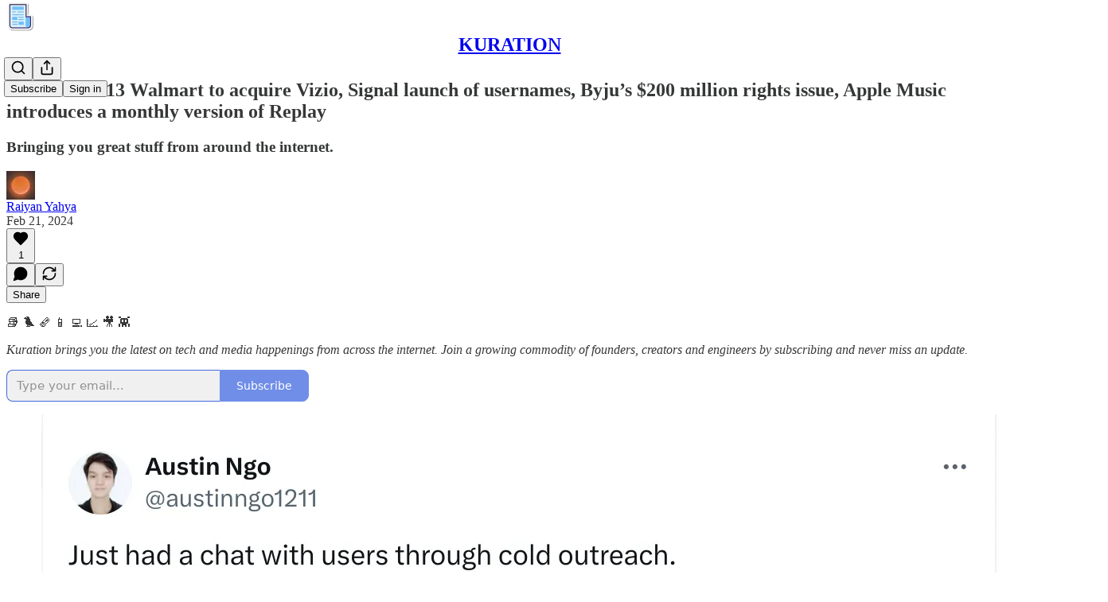

--- FILE ---
content_type: text/html; charset=utf-8
request_url: https://www.youtube-nocookie.com/embed/PCtQ6sipdqA?rel=0&autoplay=0&showinfo=0&enablejsapi=0
body_size: 70426
content:
<!DOCTYPE html><html lang="en" dir="ltr" data-cast-api-enabled="true"><head><meta name="viewport" content="width=device-width, initial-scale=1"><script nonce="jx88njyAVODtk9LTjZoyuQ">if ('undefined' == typeof Symbol || 'undefined' == typeof Symbol.iterator) {delete Array.prototype.entries;}</script><style name="www-roboto" nonce="ebgJL1qbfEkLSmjJPo6bhA">@font-face{font-family:'Roboto';font-style:normal;font-weight:400;font-stretch:100%;src:url(//fonts.gstatic.com/s/roboto/v48/KFO7CnqEu92Fr1ME7kSn66aGLdTylUAMa3GUBHMdazTgWw.woff2)format('woff2');unicode-range:U+0460-052F,U+1C80-1C8A,U+20B4,U+2DE0-2DFF,U+A640-A69F,U+FE2E-FE2F;}@font-face{font-family:'Roboto';font-style:normal;font-weight:400;font-stretch:100%;src:url(//fonts.gstatic.com/s/roboto/v48/KFO7CnqEu92Fr1ME7kSn66aGLdTylUAMa3iUBHMdazTgWw.woff2)format('woff2');unicode-range:U+0301,U+0400-045F,U+0490-0491,U+04B0-04B1,U+2116;}@font-face{font-family:'Roboto';font-style:normal;font-weight:400;font-stretch:100%;src:url(//fonts.gstatic.com/s/roboto/v48/KFO7CnqEu92Fr1ME7kSn66aGLdTylUAMa3CUBHMdazTgWw.woff2)format('woff2');unicode-range:U+1F00-1FFF;}@font-face{font-family:'Roboto';font-style:normal;font-weight:400;font-stretch:100%;src:url(//fonts.gstatic.com/s/roboto/v48/KFO7CnqEu92Fr1ME7kSn66aGLdTylUAMa3-UBHMdazTgWw.woff2)format('woff2');unicode-range:U+0370-0377,U+037A-037F,U+0384-038A,U+038C,U+038E-03A1,U+03A3-03FF;}@font-face{font-family:'Roboto';font-style:normal;font-weight:400;font-stretch:100%;src:url(//fonts.gstatic.com/s/roboto/v48/KFO7CnqEu92Fr1ME7kSn66aGLdTylUAMawCUBHMdazTgWw.woff2)format('woff2');unicode-range:U+0302-0303,U+0305,U+0307-0308,U+0310,U+0312,U+0315,U+031A,U+0326-0327,U+032C,U+032F-0330,U+0332-0333,U+0338,U+033A,U+0346,U+034D,U+0391-03A1,U+03A3-03A9,U+03B1-03C9,U+03D1,U+03D5-03D6,U+03F0-03F1,U+03F4-03F5,U+2016-2017,U+2034-2038,U+203C,U+2040,U+2043,U+2047,U+2050,U+2057,U+205F,U+2070-2071,U+2074-208E,U+2090-209C,U+20D0-20DC,U+20E1,U+20E5-20EF,U+2100-2112,U+2114-2115,U+2117-2121,U+2123-214F,U+2190,U+2192,U+2194-21AE,U+21B0-21E5,U+21F1-21F2,U+21F4-2211,U+2213-2214,U+2216-22FF,U+2308-230B,U+2310,U+2319,U+231C-2321,U+2336-237A,U+237C,U+2395,U+239B-23B7,U+23D0,U+23DC-23E1,U+2474-2475,U+25AF,U+25B3,U+25B7,U+25BD,U+25C1,U+25CA,U+25CC,U+25FB,U+266D-266F,U+27C0-27FF,U+2900-2AFF,U+2B0E-2B11,U+2B30-2B4C,U+2BFE,U+3030,U+FF5B,U+FF5D,U+1D400-1D7FF,U+1EE00-1EEFF;}@font-face{font-family:'Roboto';font-style:normal;font-weight:400;font-stretch:100%;src:url(//fonts.gstatic.com/s/roboto/v48/KFO7CnqEu92Fr1ME7kSn66aGLdTylUAMaxKUBHMdazTgWw.woff2)format('woff2');unicode-range:U+0001-000C,U+000E-001F,U+007F-009F,U+20DD-20E0,U+20E2-20E4,U+2150-218F,U+2190,U+2192,U+2194-2199,U+21AF,U+21E6-21F0,U+21F3,U+2218-2219,U+2299,U+22C4-22C6,U+2300-243F,U+2440-244A,U+2460-24FF,U+25A0-27BF,U+2800-28FF,U+2921-2922,U+2981,U+29BF,U+29EB,U+2B00-2BFF,U+4DC0-4DFF,U+FFF9-FFFB,U+10140-1018E,U+10190-1019C,U+101A0,U+101D0-101FD,U+102E0-102FB,U+10E60-10E7E,U+1D2C0-1D2D3,U+1D2E0-1D37F,U+1F000-1F0FF,U+1F100-1F1AD,U+1F1E6-1F1FF,U+1F30D-1F30F,U+1F315,U+1F31C,U+1F31E,U+1F320-1F32C,U+1F336,U+1F378,U+1F37D,U+1F382,U+1F393-1F39F,U+1F3A7-1F3A8,U+1F3AC-1F3AF,U+1F3C2,U+1F3C4-1F3C6,U+1F3CA-1F3CE,U+1F3D4-1F3E0,U+1F3ED,U+1F3F1-1F3F3,U+1F3F5-1F3F7,U+1F408,U+1F415,U+1F41F,U+1F426,U+1F43F,U+1F441-1F442,U+1F444,U+1F446-1F449,U+1F44C-1F44E,U+1F453,U+1F46A,U+1F47D,U+1F4A3,U+1F4B0,U+1F4B3,U+1F4B9,U+1F4BB,U+1F4BF,U+1F4C8-1F4CB,U+1F4D6,U+1F4DA,U+1F4DF,U+1F4E3-1F4E6,U+1F4EA-1F4ED,U+1F4F7,U+1F4F9-1F4FB,U+1F4FD-1F4FE,U+1F503,U+1F507-1F50B,U+1F50D,U+1F512-1F513,U+1F53E-1F54A,U+1F54F-1F5FA,U+1F610,U+1F650-1F67F,U+1F687,U+1F68D,U+1F691,U+1F694,U+1F698,U+1F6AD,U+1F6B2,U+1F6B9-1F6BA,U+1F6BC,U+1F6C6-1F6CF,U+1F6D3-1F6D7,U+1F6E0-1F6EA,U+1F6F0-1F6F3,U+1F6F7-1F6FC,U+1F700-1F7FF,U+1F800-1F80B,U+1F810-1F847,U+1F850-1F859,U+1F860-1F887,U+1F890-1F8AD,U+1F8B0-1F8BB,U+1F8C0-1F8C1,U+1F900-1F90B,U+1F93B,U+1F946,U+1F984,U+1F996,U+1F9E9,U+1FA00-1FA6F,U+1FA70-1FA7C,U+1FA80-1FA89,U+1FA8F-1FAC6,U+1FACE-1FADC,U+1FADF-1FAE9,U+1FAF0-1FAF8,U+1FB00-1FBFF;}@font-face{font-family:'Roboto';font-style:normal;font-weight:400;font-stretch:100%;src:url(//fonts.gstatic.com/s/roboto/v48/KFO7CnqEu92Fr1ME7kSn66aGLdTylUAMa3OUBHMdazTgWw.woff2)format('woff2');unicode-range:U+0102-0103,U+0110-0111,U+0128-0129,U+0168-0169,U+01A0-01A1,U+01AF-01B0,U+0300-0301,U+0303-0304,U+0308-0309,U+0323,U+0329,U+1EA0-1EF9,U+20AB;}@font-face{font-family:'Roboto';font-style:normal;font-weight:400;font-stretch:100%;src:url(//fonts.gstatic.com/s/roboto/v48/KFO7CnqEu92Fr1ME7kSn66aGLdTylUAMa3KUBHMdazTgWw.woff2)format('woff2');unicode-range:U+0100-02BA,U+02BD-02C5,U+02C7-02CC,U+02CE-02D7,U+02DD-02FF,U+0304,U+0308,U+0329,U+1D00-1DBF,U+1E00-1E9F,U+1EF2-1EFF,U+2020,U+20A0-20AB,U+20AD-20C0,U+2113,U+2C60-2C7F,U+A720-A7FF;}@font-face{font-family:'Roboto';font-style:normal;font-weight:400;font-stretch:100%;src:url(//fonts.gstatic.com/s/roboto/v48/KFO7CnqEu92Fr1ME7kSn66aGLdTylUAMa3yUBHMdazQ.woff2)format('woff2');unicode-range:U+0000-00FF,U+0131,U+0152-0153,U+02BB-02BC,U+02C6,U+02DA,U+02DC,U+0304,U+0308,U+0329,U+2000-206F,U+20AC,U+2122,U+2191,U+2193,U+2212,U+2215,U+FEFF,U+FFFD;}@font-face{font-family:'Roboto';font-style:normal;font-weight:500;font-stretch:100%;src:url(//fonts.gstatic.com/s/roboto/v48/KFO7CnqEu92Fr1ME7kSn66aGLdTylUAMa3GUBHMdazTgWw.woff2)format('woff2');unicode-range:U+0460-052F,U+1C80-1C8A,U+20B4,U+2DE0-2DFF,U+A640-A69F,U+FE2E-FE2F;}@font-face{font-family:'Roboto';font-style:normal;font-weight:500;font-stretch:100%;src:url(//fonts.gstatic.com/s/roboto/v48/KFO7CnqEu92Fr1ME7kSn66aGLdTylUAMa3iUBHMdazTgWw.woff2)format('woff2');unicode-range:U+0301,U+0400-045F,U+0490-0491,U+04B0-04B1,U+2116;}@font-face{font-family:'Roboto';font-style:normal;font-weight:500;font-stretch:100%;src:url(//fonts.gstatic.com/s/roboto/v48/KFO7CnqEu92Fr1ME7kSn66aGLdTylUAMa3CUBHMdazTgWw.woff2)format('woff2');unicode-range:U+1F00-1FFF;}@font-face{font-family:'Roboto';font-style:normal;font-weight:500;font-stretch:100%;src:url(//fonts.gstatic.com/s/roboto/v48/KFO7CnqEu92Fr1ME7kSn66aGLdTylUAMa3-UBHMdazTgWw.woff2)format('woff2');unicode-range:U+0370-0377,U+037A-037F,U+0384-038A,U+038C,U+038E-03A1,U+03A3-03FF;}@font-face{font-family:'Roboto';font-style:normal;font-weight:500;font-stretch:100%;src:url(//fonts.gstatic.com/s/roboto/v48/KFO7CnqEu92Fr1ME7kSn66aGLdTylUAMawCUBHMdazTgWw.woff2)format('woff2');unicode-range:U+0302-0303,U+0305,U+0307-0308,U+0310,U+0312,U+0315,U+031A,U+0326-0327,U+032C,U+032F-0330,U+0332-0333,U+0338,U+033A,U+0346,U+034D,U+0391-03A1,U+03A3-03A9,U+03B1-03C9,U+03D1,U+03D5-03D6,U+03F0-03F1,U+03F4-03F5,U+2016-2017,U+2034-2038,U+203C,U+2040,U+2043,U+2047,U+2050,U+2057,U+205F,U+2070-2071,U+2074-208E,U+2090-209C,U+20D0-20DC,U+20E1,U+20E5-20EF,U+2100-2112,U+2114-2115,U+2117-2121,U+2123-214F,U+2190,U+2192,U+2194-21AE,U+21B0-21E5,U+21F1-21F2,U+21F4-2211,U+2213-2214,U+2216-22FF,U+2308-230B,U+2310,U+2319,U+231C-2321,U+2336-237A,U+237C,U+2395,U+239B-23B7,U+23D0,U+23DC-23E1,U+2474-2475,U+25AF,U+25B3,U+25B7,U+25BD,U+25C1,U+25CA,U+25CC,U+25FB,U+266D-266F,U+27C0-27FF,U+2900-2AFF,U+2B0E-2B11,U+2B30-2B4C,U+2BFE,U+3030,U+FF5B,U+FF5D,U+1D400-1D7FF,U+1EE00-1EEFF;}@font-face{font-family:'Roboto';font-style:normal;font-weight:500;font-stretch:100%;src:url(//fonts.gstatic.com/s/roboto/v48/KFO7CnqEu92Fr1ME7kSn66aGLdTylUAMaxKUBHMdazTgWw.woff2)format('woff2');unicode-range:U+0001-000C,U+000E-001F,U+007F-009F,U+20DD-20E0,U+20E2-20E4,U+2150-218F,U+2190,U+2192,U+2194-2199,U+21AF,U+21E6-21F0,U+21F3,U+2218-2219,U+2299,U+22C4-22C6,U+2300-243F,U+2440-244A,U+2460-24FF,U+25A0-27BF,U+2800-28FF,U+2921-2922,U+2981,U+29BF,U+29EB,U+2B00-2BFF,U+4DC0-4DFF,U+FFF9-FFFB,U+10140-1018E,U+10190-1019C,U+101A0,U+101D0-101FD,U+102E0-102FB,U+10E60-10E7E,U+1D2C0-1D2D3,U+1D2E0-1D37F,U+1F000-1F0FF,U+1F100-1F1AD,U+1F1E6-1F1FF,U+1F30D-1F30F,U+1F315,U+1F31C,U+1F31E,U+1F320-1F32C,U+1F336,U+1F378,U+1F37D,U+1F382,U+1F393-1F39F,U+1F3A7-1F3A8,U+1F3AC-1F3AF,U+1F3C2,U+1F3C4-1F3C6,U+1F3CA-1F3CE,U+1F3D4-1F3E0,U+1F3ED,U+1F3F1-1F3F3,U+1F3F5-1F3F7,U+1F408,U+1F415,U+1F41F,U+1F426,U+1F43F,U+1F441-1F442,U+1F444,U+1F446-1F449,U+1F44C-1F44E,U+1F453,U+1F46A,U+1F47D,U+1F4A3,U+1F4B0,U+1F4B3,U+1F4B9,U+1F4BB,U+1F4BF,U+1F4C8-1F4CB,U+1F4D6,U+1F4DA,U+1F4DF,U+1F4E3-1F4E6,U+1F4EA-1F4ED,U+1F4F7,U+1F4F9-1F4FB,U+1F4FD-1F4FE,U+1F503,U+1F507-1F50B,U+1F50D,U+1F512-1F513,U+1F53E-1F54A,U+1F54F-1F5FA,U+1F610,U+1F650-1F67F,U+1F687,U+1F68D,U+1F691,U+1F694,U+1F698,U+1F6AD,U+1F6B2,U+1F6B9-1F6BA,U+1F6BC,U+1F6C6-1F6CF,U+1F6D3-1F6D7,U+1F6E0-1F6EA,U+1F6F0-1F6F3,U+1F6F7-1F6FC,U+1F700-1F7FF,U+1F800-1F80B,U+1F810-1F847,U+1F850-1F859,U+1F860-1F887,U+1F890-1F8AD,U+1F8B0-1F8BB,U+1F8C0-1F8C1,U+1F900-1F90B,U+1F93B,U+1F946,U+1F984,U+1F996,U+1F9E9,U+1FA00-1FA6F,U+1FA70-1FA7C,U+1FA80-1FA89,U+1FA8F-1FAC6,U+1FACE-1FADC,U+1FADF-1FAE9,U+1FAF0-1FAF8,U+1FB00-1FBFF;}@font-face{font-family:'Roboto';font-style:normal;font-weight:500;font-stretch:100%;src:url(//fonts.gstatic.com/s/roboto/v48/KFO7CnqEu92Fr1ME7kSn66aGLdTylUAMa3OUBHMdazTgWw.woff2)format('woff2');unicode-range:U+0102-0103,U+0110-0111,U+0128-0129,U+0168-0169,U+01A0-01A1,U+01AF-01B0,U+0300-0301,U+0303-0304,U+0308-0309,U+0323,U+0329,U+1EA0-1EF9,U+20AB;}@font-face{font-family:'Roboto';font-style:normal;font-weight:500;font-stretch:100%;src:url(//fonts.gstatic.com/s/roboto/v48/KFO7CnqEu92Fr1ME7kSn66aGLdTylUAMa3KUBHMdazTgWw.woff2)format('woff2');unicode-range:U+0100-02BA,U+02BD-02C5,U+02C7-02CC,U+02CE-02D7,U+02DD-02FF,U+0304,U+0308,U+0329,U+1D00-1DBF,U+1E00-1E9F,U+1EF2-1EFF,U+2020,U+20A0-20AB,U+20AD-20C0,U+2113,U+2C60-2C7F,U+A720-A7FF;}@font-face{font-family:'Roboto';font-style:normal;font-weight:500;font-stretch:100%;src:url(//fonts.gstatic.com/s/roboto/v48/KFO7CnqEu92Fr1ME7kSn66aGLdTylUAMa3yUBHMdazQ.woff2)format('woff2');unicode-range:U+0000-00FF,U+0131,U+0152-0153,U+02BB-02BC,U+02C6,U+02DA,U+02DC,U+0304,U+0308,U+0329,U+2000-206F,U+20AC,U+2122,U+2191,U+2193,U+2212,U+2215,U+FEFF,U+FFFD;}</style><script name="www-roboto" nonce="jx88njyAVODtk9LTjZoyuQ">if (document.fonts && document.fonts.load) {document.fonts.load("400 10pt Roboto", "E"); document.fonts.load("500 10pt Roboto", "E");}</script><link rel="stylesheet" href="/s/player/b32979e9/www-player.css?cb=npb" name="www-player" nonce="ebgJL1qbfEkLSmjJPo6bhA"><style nonce="ebgJL1qbfEkLSmjJPo6bhA">html {overflow: hidden;}body {font: 12px Roboto, Arial, sans-serif; background-color: #000; color: #fff; height: 100%; width: 100%; overflow: hidden; position: absolute; margin: 0; padding: 0;}#player {width: 100%; height: 100%;}h1 {text-align: center; color: #fff;}h3 {margin-top: 6px; margin-bottom: 3px;}.player-unavailable {position: absolute; top: 0; left: 0; right: 0; bottom: 0; padding: 25px; font-size: 13px; background: url(/img/meh7.png) 50% 65% no-repeat;}.player-unavailable .message {text-align: left; margin: 0 -5px 15px; padding: 0 5px 14px; border-bottom: 1px solid #888; font-size: 19px; font-weight: normal;}.player-unavailable a {color: #167ac6; text-decoration: none;}</style><script nonce="jx88njyAVODtk9LTjZoyuQ">var ytcsi={gt:function(n){n=(n||"")+"data_";return ytcsi[n]||(ytcsi[n]={tick:{},info:{},gel:{preLoggedGelInfos:[]}})},now:window.performance&&window.performance.timing&&window.performance.now&&window.performance.timing.navigationStart?function(){return window.performance.timing.navigationStart+window.performance.now()}:function(){return(new Date).getTime()},tick:function(l,t,n){var ticks=ytcsi.gt(n).tick;var v=t||ytcsi.now();if(ticks[l]){ticks["_"+l]=ticks["_"+l]||[ticks[l]];ticks["_"+l].push(v)}ticks[l]=
v},info:function(k,v,n){ytcsi.gt(n).info[k]=v},infoGel:function(p,n){ytcsi.gt(n).gel.preLoggedGelInfos.push(p)},setStart:function(t,n){ytcsi.tick("_start",t,n)}};
(function(w,d){function isGecko(){if(!w.navigator)return false;try{if(w.navigator.userAgentData&&w.navigator.userAgentData.brands&&w.navigator.userAgentData.brands.length){var brands=w.navigator.userAgentData.brands;var i=0;for(;i<brands.length;i++)if(brands[i]&&brands[i].brand==="Firefox")return true;return false}}catch(e){setTimeout(function(){throw e;})}if(!w.navigator.userAgent)return false;var ua=w.navigator.userAgent;return ua.indexOf("Gecko")>0&&ua.toLowerCase().indexOf("webkit")<0&&ua.indexOf("Edge")<
0&&ua.indexOf("Trident")<0&&ua.indexOf("MSIE")<0}ytcsi.setStart(w.performance?w.performance.timing.responseStart:null);var isPrerender=(d.visibilityState||d.webkitVisibilityState)=="prerender";var vName=!d.visibilityState&&d.webkitVisibilityState?"webkitvisibilitychange":"visibilitychange";if(isPrerender){var startTick=function(){ytcsi.setStart();d.removeEventListener(vName,startTick)};d.addEventListener(vName,startTick,false)}if(d.addEventListener)d.addEventListener(vName,function(){ytcsi.tick("vc")},
false);if(isGecko()){var isHidden=(d.visibilityState||d.webkitVisibilityState)=="hidden";if(isHidden)ytcsi.tick("vc")}var slt=function(el,t){setTimeout(function(){var n=ytcsi.now();el.loadTime=n;if(el.slt)el.slt()},t)};w.__ytRIL=function(el){if(!el.getAttribute("data-thumb"))if(w.requestAnimationFrame)w.requestAnimationFrame(function(){slt(el,0)});else slt(el,16)}})(window,document);
</script><script nonce="jx88njyAVODtk9LTjZoyuQ">var ytcfg={d:function(){return window.yt&&yt.config_||ytcfg.data_||(ytcfg.data_={})},get:function(k,o){return k in ytcfg.d()?ytcfg.d()[k]:o},set:function(){var a=arguments;if(a.length>1)ytcfg.d()[a[0]]=a[1];else{var k;for(k in a[0])ytcfg.d()[k]=a[0][k]}}};
ytcfg.set({"CLIENT_CANARY_STATE":"holdback","DEVICE":"cbr\u003dChrome\u0026cbrand\u003dapple\u0026cbrver\u003d131.0.0.0\u0026ceng\u003dWebKit\u0026cengver\u003d537.36\u0026cos\u003dMacintosh\u0026cosver\u003d10_15_7\u0026cplatform\u003dDESKTOP","EVENT_ID":"ifccaa3xAvaolu8P6omVuQY","EXPERIMENT_FLAGS":{"ab_det_apm":true,"ab_det_el_h":true,"ab_det_em_inj":true,"ab_l_sig_st":true,"ab_l_sig_st_e":true,"ab_sa_ef":true,"action_companion_center_align_description":true,"align_three_dot_menu_with_title_description":true,"allow_skip_networkless":true,"always_send_and_write":true,"att_web_record_metrics":true,"c3_enable_button_impression_logging":true,"c3_watch_page_component":true,"cancel_pending_navs":true,"clean_up_manual_attribution_header":true,"clear_user_partitioned_ls":true,"config_age_report_killswitch":true,"cow_optimize_idom_compat":true,"csi_config_handling_infra":true,"csi_on_gel":true,"delhi_mweb_colorful_sd":true,"delhi_mweb_colorful_sd_v2":true,"deprecate_csi_has_info":true,"deprecate_pair_servlet_enabled":true,"desktop_sparkles_light_cta_button":true,"disable_cached_masthead_data":true,"disable_child_node_auto_formatted_strings":true,"disable_enf_isd":true,"disable_log_to_visitor_layer":true,"disable_pacf_logging_for_memory_limited_tv":true,"embeds_enable_eid_enforcement_for_marketing_pages":true,"embeds_enable_eid_enforcement_for_youtube":true,"embeds_enable_eid_log_for_marketing_pages":true,"embeds_enable_info_panel_dismissal":true,"embeds_enable_pfp_always_unbranded":true,"embeds_web_nwl_disable_nocookie":true,"embeds_web_updated_shorts_definition_fix":true,"enable_ab_report_on_errorscreen":true,"enable_ab_rp_int":true,"enable_active_view_display_ad_renderer_web_home":true,"enable_ad_disclosure_banner_a11y_fix":true,"enable_async_ab_enf":true,"enable_chips_shelf_view_model_fully_reactive":true,"enable_client_creator_goal_ticker_bar_revamp":true,"enable_client_only_wiz_direct_reactions":true,"enable_client_sli_logging":true,"enable_client_streamz_web":true,"enable_client_ve_spec":true,"enable_cloud_save_error_popup_after_retry":true,"enable_cookie_reissue_iframe":true,"enable_dai_sdf_h5_preroll":true,"enable_datasync_id_header_in_web_vss_pings":true,"enable_dma_post_enforcement":true,"enable_docked_chat_messages":true,"enable_entity_store_from_dependency_injection":true,"enable_flow_logging_p4e":true,"enable_fully_reactive_badge_shape":true,"enable_inline_muted_playback_on_web_search":true,"enable_inline_muted_playback_on_web_search_for_vdc":true,"enable_inline_muted_playback_on_web_search_for_vdcb":true,"enable_is_mini_app_page_active_bugfix":true,"enable_live_overlay_feed_in_live_chat":true,"enable_logging_first_user_action_after_game_ready":true,"enable_ltc_param_fetch_from_innertube":true,"enable_masthead_mweb_padding_fix":true,"enable_menu_renderer_button_in_mweb_hclr":true,"enable_mini_app_command_handler_mweb_fix":true,"enable_mini_app_iframe_loaded_logging":true,"enable_mixed_direction_formatted_strings":true,"enable_modern_ia_client_icons":true,"enable_mweb_livestream_ui_update":true,"enable_mweb_pause_autonav":true,"enable_names_handles_account_switcher":true,"enable_network_request_logging_on_game_events":true,"enable_new_paid_product_placement":true,"enable_obtaining_ppn_query_param":true,"enable_open_in_new_tab_icon_for_short_dr_for_desktop_search":true,"enable_open_yt_content":true,"enable_origin_query_parameter_bugfix":true,"enable_pacf_slot_asde_infeed_h5":true,"enable_pacf_slot_asde_player_byte_h5":true,"enable_pacf_slot_asde_player_byte_h5_TV":true,"enable_pause_ads_on_ytv_html5":true,"enable_payments_purchase_manager":true,"enable_pdp_icon_prefetch":true,"enable_pl_r_c_s":true,"enable_pl_r_si_fa":true,"enable_place_pivot_url":true,"enable_playable_a11y_label_with_badge_text":true,"enable_populate_att_psd_in_abe_feedback":true,"enable_populate_psd_in_abe_feedback":true,"enable_primitive_dialog_aria_hide_siblings":true,"enable_pv_screen_modern_text":true,"enable_removing_navbar_title_on_hashtag_page_mweb":true,"enable_resetting_scroll_position_on_flow_change":true,"enable_sdf_companion_h5":true,"enable_sdf_dai_h5_midroll":true,"enable_sdf_h5_endemic_mid_post_roll":true,"enable_sdf_on_h5_unplugged_vod_midroll":true,"enable_sdf_shorts_player_bytes_h5":true,"enable_sdk_performance_network_logging":true,"enable_sending_unwrapped_game_audio_as_serialized_metadata":true,"enable_sfv_effect_pivot_url":true,"enable_shorts_new_carousel":true,"enable_skip_ad_guidance_prompt":true,"enable_skippable_ads_for_unplugged_ad_pod":true,"enable_smearing_expansion_dai":true,"enable_third_party_info":true,"enable_time_out_messages":true,"enable_timeline_view_modern_transcript_fe":true,"enable_track_defined_via_mutable_signal":true,"enable_video_display_compact_button_group_for_desktop_search":true,"enable_watch_next_pause_autoplay_lact":true,"enable_web_96_bit_csn":true,"enable_web_delhi_icons":true,"enable_web_home_top_landscape_image_layout_level_click":true,"enable_web_tiered_gel":true,"enable_window_constrained_buy_flow_dialog":true,"enable_wiz_always_try_logging_info_map":true,"enable_wiz_queue_effect_and_on_init_initial_runs":true,"enable_ypc_spinners":true,"enable_yt_ata_iframe_authuser":true,"err_on_pl_r_c":true,"export_networkless_options":true,"fill_single_video_with_notify_to_lasr":true,"fix_ad_miniplayer_controls_rendering":true,"fix_ads_tracking_for_swf_config_deprecation_mweb":true,"h5_companion_enable_adcpn_macro_substitution_for_click_pings":true,"h5_inplayer_enable_adcpn_macro_substitution_for_click_pings":true,"h5_reset_cache_and_filter_before_update_masthead":true,"hide_channel_creation_title_for_mweb":true,"high_ccv_client_side_caching_h5":true,"html5_log_trigger_events_with_debug_data":true,"html5_ssdai_enable_media_end_cue_range":true,"il_attach_cache_limit":true,"il_use_view_model_logging_context":true,"is_browser_support_for_webcam_streaming":true,"json_condensed_response":true,"kev_adb_pg":true,"kevlar_display_downloads_numbers":true,"kevlar_gel_error_routing":true,"kevlar_modern_downloads_extra_compact":true,"kevlar_modern_downloads_page":true,"kevlar_modern_downloads_skip_downloads_title":true,"kevlar_watch_cinematics":true,"live_chat_enable_controller_extraction":true,"live_chat_enable_rta_manager":true,"live_chat_increased_min_height":true,"log_click_with_layer_from_element_in_command_handler":true,"log_errors_through_nwl_on_retry":true,"main_web_redirect_integration_riot":true,"mdx_enable_privacy_disclosure_ui":true,"mdx_load_cast_api_bootstrap_script":true,"medium_progress_bar_modification":true,"migrate_events_to_ts":true,"migrate_remaining_web_ad_badges_to_innertube":true,"mobile_account_menu_refresh":true,"mutable_signal_set_skip_unchanged":true,"mweb_a11y_enable_player_controls_invisible_toggle":true,"mweb_account_linking_noapp":true,"mweb_actions_command_handler":true,"mweb_allow_modern_search_suggest_behavior":true,"mweb_animated_actions":true,"mweb_app_upsell_button_direct_to_app":true,"mweb_big_boards":true,"mweb_big_progress_bar":true,"mweb_c3_disable_carve_out":true,"mweb_c3_disable_carve_out_keep_external_links":true,"mweb_c3_enable_adaptive_signals":true,"mweb_c3_endscreen":true,"mweb_c3_endscreen_v2":true,"mweb_c3_library_page_enable_recent_shelf":true,"mweb_c3_remove_web_navigation_endpoint_data":true,"mweb_c3_use_canonical_from_player_response":true,"mweb_channels_restyle_landscape_wider_buttons":true,"mweb_cinematic_fullscreen":true,"mweb_cinematic_topbar":true,"mweb_cinematic_watch":true,"mweb_command_handler":true,"mweb_continuation_response_processing":true,"mweb_delay_watch_initial_data":true,"mweb_deprecate_skip_ve_logging":true,"mweb_disable_searchbar_scroll":true,"mweb_early_logging_time_init":true,"mweb_enable_closed_captioning_button_on_player":true,"mweb_enable_fine_scrubbing_for_recs":true,"mweb_enable_keto_batch_player_fullscreen":true,"mweb_enable_keto_batch_player_progress_bar":true,"mweb_enable_keto_batch_player_tooltips":true,"mweb_enable_local_innertube_services":true,"mweb_enable_lockup_view_model_for_ucp":true,"mweb_enable_more_drawer":true,"mweb_enable_on_response_received_command_service":true,"mweb_enable_overlay_touch_manager":true,"mweb_enable_premium_carve_out_fix":true,"mweb_enable_refresh_detection":true,"mweb_enable_search_big_thumbs":true,"mweb_enable_search_imp":true,"mweb_enable_sequence_signal":true,"mweb_enable_shorts_pivot_button":true,"mweb_enable_shorts_video_preload":true,"mweb_enable_skippables_on_jio_phone":true,"mweb_enable_storyboards":true,"mweb_enable_varispeed_controller":true,"mweb_enable_warm_channel_requests":true,"mweb_enable_watch_feed_infinite_scroll":true,"mweb_enable_wrapped_unplugged_pause_membership_dialog_renderer":true,"mweb_enable_xhr_chunking":true,"mweb_explore_button_chip_bugfix":true,"mweb_filter_video_format_in_webfe":true,"mweb_fix_livestream_seeking":true,"mweb_fix_monitor_visibility_after_render":true,"mweb_fix_section_list_continuation_item_renderers":true,"mweb_force_ios_fallback_to_native_control":true,"mweb_fp_auto_fullscreen":true,"mweb_fullscreen_controls":true,"mweb_fullscreen_controls_action_buttons":true,"mweb_fullscreen_draggable_engagement_panel":true,"mweb_fullscreen_watch_system":true,"mweb_hacky_fix_for_playlist_panel":true,"mweb_home_reactive_shorts":true,"mweb_innertube_search_command":true,"mweb_lang_in_html":true,"mweb_like_button_synced_with_entities":true,"mweb_like_endpoint_mutation":true,"mweb_logo_use_home_page_ve":true,"mweb_modern_player_controls_tap_target_ui":true,"mweb_modern_tabs":true,"mweb_modern_typography":true,"mweb_module_decoration":true,"mweb_native_control_in_faux_fullscreen_shared":true,"mweb_panel_container_inert":true,"mweb_player_delhi_dtts":true,"mweb_player_settings_use_bottom_sheet":true,"mweb_player_settings_use_bottom_sheet_kaios":true,"mweb_player_show_previous_next_buttons_in_playlist":true,"mweb_player_skip_no_op_state_changes":true,"mweb_player_user_select_none":true,"mweb_playlist_engagement_panel":true,"mweb_schedule_warm_watch_response":true,"mweb_searchbox_legacy_navigation":true,"mweb_see_fewer_shorts":true,"mweb_sheets_ui_refresh":true,"mweb_shorts_comments_panel_id_change":true,"mweb_shorts_early_continuation":true,"mweb_show_ios_smart_banner":true,"mweb_use_server_url_on_startup":true,"mweb_watch_captions_enable_auto_translate":true,"mweb_watch_captions_set_default_size":true,"mweb_watch_stop_scheduler_on_player_response":true,"mweb_watchfeed_big_thumbnails":true,"mweb_yt_searchbox":true,"networkless_logging":true,"new_csn_storage_design":true,"no_client_ve_attach_unless_shown":true,"nwl_send_from_memory_when_online":true,"pageid_as_header_web":true,"playback_settings_use_switch_menu":true,"player_controls_autonav_fix":true,"player_controls_skip_double_signal_update":true,"polymer_bad_build_labels":true,"polymer_verifiy_app_state":true,"prevent_zero_high_score_value_from_being_sent":true,"qoe_send_and_write":true,"read_data_from_web_component_wrapper":true,"reels_enable_new_latency_logging":true,"remove_masthead_channel_banner_on_refresh":true,"remove_slot_id_exited_trigger_for_dai_in_player_slot_expire":true,"replace_client_url_parsing_with_server_signal":true,"scheduler_use_raf_by_default":true,"search_ui_enable_pve_buy_button":true,"search_ui_official_cards_enable_paid_virtual_event_buy_button":true,"service_worker_enabled":true,"service_worker_push_enabled":true,"service_worker_push_home_page_prompt":true,"service_worker_push_watch_page_prompt":true,"shell_load_gcf":true,"shorten_initial_gel_batch_timeout":true,"should_use_yt_voice_endpoint_in_kaios":true,"sink_wrapper_disable_runtime_shadycss":true,"skip_invalid_ytcsi_ticks":true,"skip_setting_info_in_csi_data_object":true,"smarter_ve_dedupping":true,"smartimation_background":true,"speedmaster_no_seek":true,"start_client_gcf_mweb":true,"suppress_error_204_logging":true,"synced_panel_scrolling_controller":true,"use_color_palettes_modern_collections_v2":true,"use_core_sm":true,"use_csi_stp_handler":true,"use_event_time_ms_header":true,"use_fifo_for_networkless":true,"use_infogel_early_logging":true,"use_new_in_memory_storage":true,"use_player_abuse_bg_library":true,"use_request_time_ms_header":true,"use_session_based_sampling":true,"use_ts_visibilitylogger":true,"vss_final_ping_send_and_write":true,"vss_playback_use_send_and_write":true,"web_adaptive_repeat_ase":true,"web_always_load_chat_support":true,"web_animated_like":true,"web_api_url":true,"web_attr_string_unified_vis_mon":true,"web_autonav_allow_off_by_default":true,"web_bookmark_playlist_save_icon":true,"web_button_vm_refactor_disabled":true,"web_c3_log_app_init_finish":true,"web_csi_action_sampling_enabled":true,"web_dedupe_ve_grafting":true,"web_disable_backdrop_filter":true,"web_enable_ab_em_rsp":true,"web_enable_ab_rsp_cl":true,"web_enable_abd_ref":true,"web_enable_course_icon_update":true,"web_enable_error_204":true,"web_enable_horizontal_video_attributes_section":true,"web_enable_like_button_click_debouncing":true,"web_fix_segmented_like_dislike_undefined":true,"web_gcf_hashes_innertube":true,"web_gel_timeout_cap":true,"web_graft_ve_unified_vis_mon":true,"web_list_item_style_for_menu_items":true,"web_masthead_visited_channel_color_fix":true,"web_metadata_carousel_elref_bugfix":true,"web_parent_target_for_sheets":true,"web_persist_server_autonav_state_on_client":true,"web_playback_associated_log_ctt":true,"web_playback_associated_ve":true,"web_prefetch_preload_video":true,"web_progress_bar_draggable":true,"web_resizable_advertiser_banner_on_masthead_safari_fix":true,"web_scheduler_auto_init":true,"web_shorts_audio_track_picker":true,"web_shorts_lockup_view_model_sink":true,"web_shorts_pivot_button_view_model_reactive":true,"web_shorts_suggested_action_no_bvm":true,"web_update_panel_visibility_logging_fix":true,"web_video_attribute_view_model_a11y_fix":true,"web_watch_controls_state_signals":true,"web_yt_config_context":true,"webfe_disable_ab_em_plb":true,"webfe_mweb_watch_microdata":true,"webfe_watch_shorts_canonical_url_fix":true,"webpo_exit_on_net_err":true,"wiz_diff_overwritable":true,"wiz_memoize_stamper_items":true,"woffle_used_state_report":true,"wpo_gel_strz":true,"ytcp_paper_tooltip_use_scoped_owner_root":true,"ytidb_clear_embedded_player":true,"H5_async_logging_delay_ms":30000.0,"attention_logging_scroll_throttle":500.0,"autoplay_pause_by_lact_sampling_fraction":0.0,"cinematic_watch_effect_opacity":0.4,"formatted_description_log_warning_fraction":0.01,"log_window_onerror_fraction":0.1,"mweb_prediction_threshold":0.05,"mweb_prediction_threshold_navigation":0.05,"speedmaster_playback_rate":2.0,"tv_pacf_logging_sample_rate":0.01,"web_load_prediction_threshold":0.1,"web_navigation_prediction_threshold":0.1,"web_pbj_log_warning_rate":0.0,"web_system_health_fraction":0.01,"ytidb_transaction_ended_event_rate_limit":0.02,"active_time_update_interval_ms":10000,"att_init_delay":200,"autoplay_pause_by_lact_sec":0,"botguard_async_snapshot_timeout_ms":3000,"check_navigator_accuracy_timeout_ms":0,"cinematic_watch_css_filter_blur_strength":40,"cinematic_watch_fade_out_duration":500,"close_webview_delay_ms":100,"cloud_save_game_data_rate_limit_ms":3000,"compression_disable_point":10,"custom_active_view_tos_timeout_ms":3600000,"embeds_widget_poll_interval_ms":0,"gel_min_batch_size":3,"gel_queue_timeout_max_ms":60000,"get_async_timeout_ms":60000,"hide_cta_for_home_web_video_ads_animate_in_time":2,"html5_byterate_soft_cap":0,"initial_gel_batch_timeout":2000,"max_body_size_to_compress":500000,"max_prefetch_window_sec_for_livestream_optimization":10,"min_prefetch_offset_sec_for_livestream_optimization":20,"mini_app_container_iframe_src_update_delay_ms":0,"multiple_preview_news_duration_time":11000,"mweb_c3_toast_duration_ms":5000,"mweb_deep_link_fallback_timeout_ms":10000,"mweb_delay_response_received_actions":100,"mweb_fp_dpad_rate_limit_ms":0,"mweb_fp_dpad_watch_title_clamp_lines":0,"mweb_history_manager_cache_size":100,"mweb_history_manager_w2w_ttl":0,"mweb_ios_fullscreen_playback_transition_delay_ms":500,"mweb_ios_fullscreen_system_pause_epilson_ms":0,"mweb_override_response_store_expiration_ms":0,"mweb_shorts_early_continuation_trigger_threshold":4,"mweb_w2w_max_age_seconds":0,"mweb_watch_captions_default_size":2,"network_polling_interval":30000,"play_click_interval_ms":30000,"play_ping_interval_ms":10000,"prefetch_comments_ms_after_video":0,"send_config_hash_timer":0,"service_worker_push_logged_out_prompt_watches":-1,"service_worker_push_prompt_cap":-1,"service_worker_push_prompt_delay_microseconds":3888000000000,"show_mini_app_ad_frequency_cap_ms":300000,"slow_compressions_before_abandon_count":4,"speedmaster_cancellation_movement_dp":10,"speedmaster_touch_activation_ms":500,"web_foreground_heartbeat_interval_ms":28000,"web_gel_debounce_ms":10000,"web_logging_max_batch":100,"web_max_tracing_events":50,"web_tracing_session_replay":0,"wil_icon_max_concurrent_fetches":9999,"ytidb_remake_db_retries":3,"ytidb_reopen_db_retries":3,"WebClientReleaseProcessCritical__youtube_embeds_client_version_override":"","WebClientReleaseProcessCritical__youtube_embeds_web_client_version_override":"","WebClientReleaseProcessCritical__youtube_mweb_client_version_override":"","debug_forced_internalcountrycode":"","embeds_web_synth_ch_headers_banned_urls_regex":"","enable_web_media_service":"DISABLED","il_payload_scraping":"","live_chat_unicode_emoji_json_url":"https://www.gstatic.com/youtube/img/emojis/emojis-svg-9.json","mweb_deep_link_feature_tag_suffix":"11268432","mweb_enable_shorts_innertube_player_prefetch_trigger":"NONE","mweb_fp_dpad":"home,search,browse,channel,create_channel,experiments,settings,trending,oops,404,paid_memberships,sponsorship,premium,shorts","mweb_fp_dpad_linear_navigation":"","mweb_fp_dpad_linear_navigation_visitor":"","mweb_fp_dpad_visitor":"","mweb_preload_video_by_player_vars":"","mweb_sign_in_button_style":"STYLE_SUGGESTIVE_AVATAR","place_pivot_triggering_container_alternate":"","place_pivot_triggering_counterfactual_container_alternate":"","search_ui_mweb_searchbar_restyle":"DEFAULT","service_worker_push_force_notification_prompt_tag":"1","service_worker_scope":"/","suggest_exp_str":"","web_client_version_override":"","kevlar_command_handler_command_banlist":[],"mini_app_ids_without_game_ready":["UgkxHHtsak1SC8mRGHMZewc4HzeAY3yhPPmJ","Ugkx7OgzFqE6z_5Mtf4YsotGfQNII1DF_RBm"],"web_op_signal_type_banlist":[],"web_tracing_enabled_spans":["event","command"]},"GAPI_HINT_PARAMS":"m;/_/scs/abc-static/_/js/k\u003dgapi.gapi.en.UXDNXkgCDpE.O/d\u003d1/rs\u003dAHpOoo_3ykjRTrvlIBv6vfu43Rx7CYUQSA/m\u003d__features__","GAPI_HOST":"https://apis.google.com","GAPI_LOCALE":"en_US","GL":"US","HL":"en","HTML_DIR":"ltr","HTML_LANG":"en","INNERTUBE_API_KEY":"AIzaSyAO_FJ2SlqU8Q4STEHLGCilw_Y9_11qcW8","INNERTUBE_API_VERSION":"v1","INNERTUBE_CLIENT_NAME":"WEB_EMBEDDED_PLAYER","INNERTUBE_CLIENT_VERSION":"1.20251116.21.00-canary_control_1.20251117.21.00","INNERTUBE_CONTEXT":{"client":{"hl":"en","gl":"US","remoteHost":"3.148.240.59","deviceMake":"Apple","deviceModel":"","visitorData":"CgtQYzFLd1JkbW5VcyiJ7_PIBjIKCgJVUxIEGgAgSQ%3D%3D","userAgent":"Mozilla/5.0 (Macintosh; Intel Mac OS X 10_15_7) AppleWebKit/537.36 (KHTML, like Gecko) Chrome/131.0.0.0 Safari/537.36; ClaudeBot/1.0; +claudebot@anthropic.com),gzip(gfe)","clientName":"WEB_EMBEDDED_PLAYER","clientVersion":"1.20251116.21.00-canary_control_1.20251117.21.00","osName":"Macintosh","osVersion":"10_15_7","originalUrl":"https://www.youtube-nocookie.com/embed/PCtQ6sipdqA?rel\u003d0\u0026autoplay\u003d0\u0026showinfo\u003d0\u0026enablejsapi\u003d0","platform":"DESKTOP","clientFormFactor":"UNKNOWN_FORM_FACTOR","configInfo":{"appInstallData":"[base64]%3D"},"browserName":"Chrome","browserVersion":"131.0.0.0","acceptHeader":"text/html,application/xhtml+xml,application/xml;q\u003d0.9,image/webp,image/apng,*/*;q\u003d0.8,application/signed-exchange;v\u003db3;q\u003d0.9","deviceExperimentId":"ChxOelUzTkRJd01EZzBNekV3T1RZME1EQTFOUT09EInv88gGGInv88gG","rolloutToken":"CNvxwr_zwJvI1wEQnvDbgOT8kAMYnvDbgOT8kAM%3D"},"user":{"lockedSafetyMode":false},"request":{"useSsl":true},"clickTracking":{"clickTrackingParams":"IhMI7dnbgOT8kAMVdpTlBx3qRCVn"},"thirdParty":{"embeddedPlayerContext":{"embeddedPlayerEncryptedContext":"AD5ZzFQJfOyDLjo2LJDrTLU9ZElGNQPoFIv1gpCS5ERMZ_WGkjwRve9FWZ1rTPTin0Ho6_8aH2ZE3q4XtwxBER_vijPjbTxrlCY5M6BMND-BtWuRy0hd2tqs-bwgDbAzLQfSZ6uRo8-VkIGwBmipYa_wkr1toA1VAK0TCuhj_t5SO6aYlw","ancestorOriginsSupported":false}}},"INNERTUBE_CONTEXT_CLIENT_NAME":56,"INNERTUBE_CONTEXT_CLIENT_VERSION":"1.20251116.21.00-canary_control_1.20251117.21.00","INNERTUBE_CONTEXT_GL":"US","INNERTUBE_CONTEXT_HL":"en","LATEST_ECATCHER_SERVICE_TRACKING_PARAMS":{"client.name":"WEB_EMBEDDED_PLAYER"},"LOGGED_IN":false,"PAGE_BUILD_LABEL":"youtube.player.web_20251116_21_RC00","PAGE_CL":833108469,"SERVER_NAME":"WebFE","VISITOR_DATA":"CgtQYzFLd1JkbW5VcyiJ7_PIBjIKCgJVUxIEGgAgSQ%3D%3D","WEB_PLAYER_CONTEXT_CONFIGS":{"WEB_PLAYER_CONTEXT_CONFIG_ID_EMBEDDED_PLAYER":{"rootElementId":"movie_player","jsUrl":"/s/player/b32979e9/player_es5.vflset/en_US/base.js?cb\u003dnpb","cssUrl":"/s/player/b32979e9/www-player.css?cb\u003dnpb","contextId":"WEB_PLAYER_CONTEXT_CONFIG_ID_EMBEDDED_PLAYER","eventLabel":"embedded","contentRegion":"US","hl":"en_US","hostLanguage":"en","innertubeApiKey":"AIzaSyAO_FJ2SlqU8Q4STEHLGCilw_Y9_11qcW8","innertubeApiVersion":"v1","innertubeContextClientVersion":"1.20251116.21.00-canary_control_1.20251117.21.00","disableRelatedVideos":true,"device":{"brand":"apple","model":"","browser":"Chrome","browserVersion":"131.0.0.0","os":"Macintosh","osVersion":"10_15_7","platform":"DESKTOP","interfaceName":"WEB_EMBEDDED_PLAYER","interfaceVersion":"1.20251116.21.00-canary_control_1.20251117.21.00"},"serializedExperimentIds":"24004644,24499533,51010235,51063643,51098299,51204329,51222973,51327271,51340662,51349914,51353393,51366423,51389629,51404808,51404810,51459424,51484222,51490331,51500051,51505436,51530495,51534669,51549714,51557843,51560387,51565116,51566373,51574295,51583568,51583821,51585555,51586115,51597173,51602722,51605258,51605395,51611457,51611750,51615067,51616437,51618447,51620803,51620866,51621065,51622518,51622844,51624036,51627771,51632249,51632919,51632968,51634176,51634267,51636109,51637029,51638932,51640646,51640766,51640809,51641202,51641390,51645555,51645951,51648336,51653193,51662081,51662156,51666849,51668378,51673532,51673847,51674300,51674366,51675177,51676994,51678655,51680307,51684469,51685239","serializedExperimentFlags":"H5_async_logging_delay_ms\u003d30000.0\u0026PlayerWeb__h5_enable_advisory_rating_restrictions\u003dtrue\u0026a11y_h5_associate_survey_question\u003dtrue\u0026ab_det_apm\u003dtrue\u0026ab_det_el_h\u003dtrue\u0026ab_det_em_inj\u003dtrue\u0026ab_l_sig_st\u003dtrue\u0026ab_l_sig_st_e\u003dtrue\u0026ab_sa_ef\u003dtrue\u0026action_companion_center_align_description\u003dtrue\u0026ad_pod_disable_companion_persist_ads_quality\u003dtrue\u0026add_stmp_logs_for_voice_boost\u003dtrue\u0026align_three_dot_menu_with_title_description\u003dtrue\u0026allow_drm_override\u003dtrue\u0026allow_live_autoplay\u003dtrue\u0026allow_poltergust_autoplay\u003dtrue\u0026allow_skip_networkless\u003dtrue\u0026allow_vp9_1080p_mq_enc\u003dtrue\u0026always_cache_redirect_endpoint\u003dtrue\u0026always_send_and_write\u003dtrue\u0026annotation_module_vast_cards_load_logging_fraction\u003d0.0\u0026assign_drm_family_by_format\u003dtrue\u0026att_web_record_metrics\u003dtrue\u0026attention_logging_scroll_throttle\u003d500.0\u0026autoplay_time\u003d10000\u0026autoplay_time_for_fullscreen\u003d-1\u0026autoplay_time_for_music_content\u003d-1\u0026bg_vm_reinit_threshold\u003d7200000\u0026blocked_packages_for_sps\u003d[]\u0026botguard_async_snapshot_timeout_ms\u003d3000\u0026captions_url_add_ei\u003dtrue\u0026check_navigator_accuracy_timeout_ms\u003d0\u0026clean_up_manual_attribution_header\u003dtrue\u0026clear_user_partitioned_ls\u003dtrue\u0026cobalt_h5vcc_h_t_t_p3\u003d0\u0026cobalt_h5vcc_media_dot_audio_write_duration_local\u003d0\u0026cobalt_h5vcc_media_dot_player_configuration_dot_decode_to_texture_preferred\u003d0\u0026cobalt_h5vcc_media_element_dot_enable_using_media_source_attachment_methods\u003d0\u0026cobalt_h5vcc_media_element_dot_enable_using_media_source_buffered_range\u003d0\u0026cobalt_h5vcc_q_u_i_c\u003d0\u0026cobalt_h5vcc_set_prefer_minimal_post_processing\u003d0\u0026cobalt_h5vcc_string_q_u_i_c_connection_options\u003d\u0026compression_disable_point\u003d10\u0026cow_optimize_idom_compat\u003dtrue\u0026csi_config_handling_infra\u003dtrue\u0026csi_on_gel\u003dtrue\u0026custom_active_view_tos_timeout_ms\u003d3600000\u0026dash_manifest_version\u003d5\u0026debug_bandaid_hostname\u003d\u0026debug_bandaid_port\u003d0\u0026debug_sherlog_username\u003d\u0026delhi_modern_player_default_thumbnail_percentage\u003d0.0\u0026delhi_modern_player_faster_autohide_delay_ms\u003d2000\u0026delhi_modern_player_pause_thumbnail_percentage\u003d0.6\u0026delhi_modern_web_player_blending_mode\u003d\u0026delhi_modern_web_player_responsive_compact_controls_threshold\u003d1500\u0026deprecate_22\u003dtrue\u0026deprecate_csi_has_info\u003dtrue\u0026deprecate_delay_ping\u003dtrue\u0026deprecate_pair_servlet_enabled\u003dtrue\u0026desktop_sparkles_light_cta_button\u003dtrue\u0026disable_av1_setting\u003dtrue\u0026disable_branding_context\u003dtrue\u0026disable_cached_masthead_data\u003dtrue\u0026disable_channel_id_check_for_suspended_channels\u003dtrue\u0026disable_child_node_auto_formatted_strings\u003dtrue\u0026disable_enf_isd\u003dtrue\u0026disable_lifa_for_supex_users\u003dtrue\u0026disable_log_to_visitor_layer\u003dtrue\u0026disable_mdx_connection_in_mdx_module_for_music_web\u003dtrue\u0026disable_pacf_logging_for_memory_limited_tv\u003dtrue\u0026disable_reduced_fullscreen_autoplay_countdown_for_minors\u003dtrue\u0026disable_reel_item_watch_format_filtering\u003dtrue\u0026disable_threegpp_progressive_formats\u003dtrue\u0026disable_touch_events_on_skip_button\u003dtrue\u0026edge_encryption_fill_primary_key_version\u003dtrue\u0026embeds_enable_embed_url_in_ads_request\u003dtrue\u0026embeds_enable_info_panel_dismissal\u003dtrue\u0026embeds_enable_move_set_center_crop_to_public\u003dtrue\u0026embeds_enable_per_video_embed_config\u003dtrue\u0026embeds_enable_pfp_always_unbranded\u003dtrue\u0026embeds_web_lite_mode\u003d1\u0026embeds_web_nwl_disable_nocookie\u003dtrue\u0026embeds_web_synth_ch_headers_banned_urls_regex\u003d\u0026enable_ab_report_on_errorscreen\u003dtrue\u0026enable_ab_rp_int\u003dtrue\u0026enable_active_view_display_ad_renderer_web_home\u003dtrue\u0026enable_active_view_lr_shorts_video\u003dtrue\u0026enable_active_view_web_shorts_video\u003dtrue\u0026enable_ad_cpn_macro_substitution_for_click_pings\u003dtrue\u0026enable_ad_disclosure_banner_a11y_fix\u003dtrue\u0026enable_app_promo_endcap_eml_on_tablet\u003dtrue\u0026enable_async_ab_enf\u003dtrue\u0026enable_cast_for_web_unplugged\u003dtrue\u0026enable_cast_on_music_web\u003dtrue\u0026enable_cleanup_masthead_autoplay_hack_fix\u003dtrue\u0026enable_client_creator_goal_ticker_bar_revamp\u003dtrue\u0026enable_client_only_wiz_direct_reactions\u003dtrue\u0026enable_client_page_id_header_for_first_party_pings\u003dtrue\u0026enable_client_sli_logging\u003dtrue\u0026enable_client_ve_spec\u003dtrue\u0026enable_cookie_reissue_iframe\u003dtrue\u0026enable_cta_banner_on_unplugged_lr\u003dtrue\u0026enable_custom_playhead_parsing\u003dtrue\u0026enable_dai_sdf_h5_preroll\u003dtrue\u0026enable_datasync_id_header_in_web_vss_pings\u003dtrue\u0026enable_dsa_ad_badge_for_action_endcap_on_android\u003dtrue\u0026enable_dsa_ad_badge_for_action_endcap_on_ios\u003dtrue\u0026enable_entity_store_from_dependency_injection\u003dtrue\u0026enable_error_corrections_infocard_web_client\u003dtrue\u0026enable_error_corrections_infocards_icon_web\u003dtrue\u0026enable_eviction_protection_for_bulleit\u003dtrue\u0026enable_flow_logging_p4e\u003dtrue\u0026enable_fully_reactive_badge_shape\u003dtrue\u0026enable_inline_muted_playback_on_web_search\u003dtrue\u0026enable_inline_muted_playback_on_web_search_for_vdc\u003dtrue\u0026enable_inline_muted_playback_on_web_search_for_vdcb\u003dtrue\u0026enable_kabuki_comments_on_shorts\u003ddisabled\u0026enable_live_overlay_feed_in_live_chat\u003dtrue\u0026enable_ltc_param_fetch_from_innertube\u003dtrue\u0026enable_mixed_direction_formatted_strings\u003dtrue\u0026enable_modern_skip_button_on_web\u003dtrue\u0026enable_mweb_livestream_ui_update\u003dtrue\u0026enable_new_paid_product_placement\u003dtrue\u0026enable_open_in_new_tab_icon_for_short_dr_for_desktop_search\u003dtrue\u0026enable_out_of_stock_text_all_surfaces\u003dtrue\u0026enable_pacf_slot_asde_infeed_h5\u003dtrue\u0026enable_pacf_slot_asde_player_byte_h5\u003dtrue\u0026enable_pacf_slot_asde_player_byte_h5_TV\u003dtrue\u0026enable_paid_content_overlay_bugfix\u003dtrue\u0026enable_pause_ads_on_ytv_html5\u003dtrue\u0026enable_pl_r_c_s\u003dtrue\u0026enable_pl_r_si_fa\u003dtrue\u0026enable_policy_based_hqa_filter_in_watch_server\u003dtrue\u0026enable_populate_att_psd_in_abe_feedback\u003dtrue\u0026enable_populate_psd_in_abe_feedback\u003dtrue\u0026enable_progres_commands_lr_feeds\u003dtrue\u0026enable_pv_screen_modern_text\u003dtrue\u0026enable_rpr_token_on_ltl_lookup\u003dtrue\u0026enable_sdf_companion_h5\u003dtrue\u0026enable_sdf_dai_h5_midroll\u003dtrue\u0026enable_sdf_h5_endemic_mid_post_roll\u003dtrue\u0026enable_sdf_on_h5_unplugged_vod_midroll\u003dtrue\u0026enable_sdf_shorts_player_bytes_h5\u003dtrue\u0026enable_server_driven_abr\u003dtrue\u0026enable_server_driven_abr_for_backgroundable\u003dtrue\u0026enable_server_driven_abr_url_generation\u003dtrue\u0026enable_server_driven_readahead\u003dtrue\u0026enable_skip_ad_guidance_prompt\u003dtrue\u0026enable_skip_to_next_messaging\u003dtrue\u0026enable_skippable_ads_for_unplugged_ad_pod\u003dtrue\u0026enable_smart_skip_player_controls_shown_on_web\u003dtrue\u0026enable_smart_skip_player_controls_shown_on_web_increased_triggering_sensitivity\u003dtrue\u0026enable_smart_skip_speedmaster_on_web\u003dtrue\u0026enable_smearing_expansion_dai\u003dtrue\u0026enable_split_screen_ad_baseline_experience_endemic_live_h5\u003dtrue\u0026enable_third_party_info\u003dtrue\u0026enable_to_call_playready_backend_directly\u003dtrue\u0026enable_track_defined_via_mutable_signal\u003dtrue\u0026enable_unified_action_endcap_on_web\u003dtrue\u0026enable_video_display_compact_button_group_for_desktop_search\u003dtrue\u0026enable_voice_boost_feature\u003dtrue\u0026enable_vp9_appletv5_on_server\u003dtrue\u0026enable_watch_server_rejected_formats_logging\u003dtrue\u0026enable_web_96_bit_csn\u003dtrue\u0026enable_web_delhi_icons\u003dtrue\u0026enable_web_home_top_landscape_image_layout_level_click\u003dtrue\u0026enable_web_media_session_metadata_fix\u003dtrue\u0026enable_web_tiered_gel\u003dtrue\u0026enable_wiz_always_try_logging_info_map\u003dtrue\u0026enable_wiz_queue_effect_and_on_init_initial_runs\u003dtrue\u0026enable_yt_ata_iframe_authuser\u003dtrue\u0026enable_ytv_csdai_vp9\u003dtrue\u0026err_on_pl_r_c\u003dtrue\u0026export_networkless_options\u003dtrue\u0026fill_live_request_config_in_ustreamer_config\u003dtrue\u0026fill_single_video_with_notify_to_lasr\u003dtrue\u0026filter_vb_without_non_vb_equivalents\u003dtrue\u0026filter_vp9_for_live_dai\u003dtrue\u0026fix_ad_miniplayer_controls_rendering\u003dtrue\u0026fix_ads_tracking_for_swf_config_deprecation_mweb\u003dtrue\u0026fix_h5_toggle_button_a11y\u003dtrue\u0026fix_survey_color_contrast_on_destop\u003dtrue\u0026fix_toggle_button_role_for_ad_components\u003dtrue\u0026fix_web_instream_survey_question_aria_label\u003dtrue\u0026fresca_polling_delay_override\u003d0\u0026gab_return_sabr_ssdai_config\u003dtrue\u0026gel_min_batch_size\u003d3\u0026gel_queue_timeout_max_ms\u003d60000\u0026gvi_channel_client_screen\u003dtrue\u0026h5_companion_enable_adcpn_macro_substitution_for_click_pings\u003dtrue\u0026h5_enable_ad_mbs\u003dtrue\u0026h5_inplayer_enable_adcpn_macro_substitution_for_click_pings\u003dtrue\u0026h5_reset_cache_and_filter_before_update_masthead\u003dtrue\u0026heatseeker_decoration_threshold\u003d0.0\u0026hfr_dropped_framerate_fallback_threshold\u003d0\u0026hide_cta_for_home_web_video_ads_animate_in_time\u003d2\u0026high_ccv_client_side_caching_h5\u003dtrue\u0026hls_use_new_codecs_string_api\u003dtrue\u0026html5_ad_timeout_ms\u003d0\u0026html5_adaptation_step_count\u003d0\u0026html5_ads_preroll_lock_timeout_delay_ms\u003d15000\u0026html5_allow_video_keyframe_without_audio\u003dtrue\u0026html5_android_mweb_resize_delay\u003d0\u0026html5_apply_min_failures\u003dtrue\u0026html5_apply_start_time_within_ads_for_ssdai_transitions\u003dtrue\u0026html5_atr_disable_force_fallback\u003dtrue\u0026html5_att_playback_timeout_ms\u003d30000\u0026html5_attach_num_random_bytes_to_bandaid\u003d0\u0026html5_attach_po_token_to_bandaid\u003dtrue\u0026html5_autonav_cap_idle_secs\u003d0\u0026html5_autonav_quality_cap\u003d720\u0026html5_autoplay_default_quality_cap\u003d0\u0026html5_auxiliary_estimate_weight\u003d0.0\u0026html5_av1_ordinal_cap\u003d0\u0026html5_bandaid_attach_content_po_token\u003dtrue\u0026html5_block_pip_safari_delay\u003d0\u0026html5_bypass_contention_secs\u003d0.0\u0026html5_byterate_soft_cap\u003d0\u0026html5_check_for_idle_network_interval_ms\u003d-1\u0026html5_chipset_soft_cap\u003d8192\u0026html5_cobalt_override_quic\u003d0\u0026html5_consume_all_buffered_bytes_one_poll\u003dtrue\u0026html5_continuous_goodput_probe_interval_ms\u003d0\u0026html5_d6de4_cloud_project_number\u003d868618676952\u0026html5_d6de4_defer_timeout_ms\u003d0\u0026html5_debug_data_log_probability\u003d0.0\u0026html5_decode_to_texture_cap\u003dtrue\u0026html5_default_ad_gain\u003d0.5\u0026html5_default_av1_threshold\u003d0\u0026html5_default_quality_cap\u003d0\u0026html5_defer_fetch_att_ms\u003d0\u0026html5_delayed_retry_count\u003d1\u0026html5_delayed_retry_delay_ms\u003d5000\u0026html5_deprecate_adservice\u003dtrue\u0026html5_deprecate_manifestful_fallback\u003dtrue\u0026html5_deprecate_video_tag_pool\u003dtrue\u0026html5_desktop_vr180_allow_panning\u003dtrue\u0026html5_df_downgrade_thresh\u003d0.6\u0026html5_disable_live_dvr_shrink_for_cdm_vss\u003dtrue\u0026html5_disable_loop_range_for_shorts_ads\u003dtrue\u0026html5_disable_move_pssh_to_moov\u003dtrue\u0026html5_disable_non_contiguous\u003dtrue\u0026html5_disable_snackbar_message_checking_on_seeking_to_play\u003dtrue\u0026html5_disable_ustreamer_constraint_for_sabr\u003dtrue\u0026html5_disable_web_safari_dai\u003dtrue\u0026html5_displayed_frame_rate_downgrade_threshold\u003d45\u0026html5_drm_byterate_soft_cap\u003d0\u0026html5_drm_check_all_key_error_states\u003dtrue\u0026html5_drm_cpi_license_key\u003dtrue\u0026html5_drm_live_byterate_soft_cap\u003d0\u0026html5_early_media_for_sharper_shorts\u003dtrue\u0026html5_embeds_fix_itct\u003dtrue\u0026html5_enable_ac3\u003dtrue\u0026html5_enable_audio_track_stickiness\u003dtrue\u0026html5_enable_audio_track_stickiness_phase_two\u003dtrue\u0026html5_enable_caption_changes_for_mosaic\u003dtrue\u0026html5_enable_composite_embargo\u003dtrue\u0026html5_enable_d6de4\u003dtrue\u0026html5_enable_d6de4_cold_start_and_error\u003dtrue\u0026html5_enable_d6de4_idle_priority_job\u003dtrue\u0026html5_enable_drc\u003dtrue\u0026html5_enable_drc_toggle_api\u003dtrue\u0026html5_enable_eac3\u003dtrue\u0026html5_enable_embedded_player_visibility_signals\u003dtrue\u0026html5_enable_oduc\u003dtrue\u0026html5_enable_sabr_from_watch_server\u003dtrue\u0026html5_enable_sabr_host_fallback\u003dtrue\u0026html5_enable_server_driven_request_cancellation\u003dtrue\u0026html5_enable_sps_non_fatal_logs\u003dtrue\u0026html5_enable_sps_retry_backoff_metadata_requests\u003dtrue\u0026html5_enable_ssdai_transition_with_only_enter_cuerange\u003dtrue\u0026html5_enable_triggering_cuepoint_for_slot\u003dtrue\u0026html5_enable_tvos_dash\u003dtrue\u0026html5_enable_tvos_encrypted_vp9\u003dtrue\u0026html5_enable_widevine_for_alc\u003dtrue\u0026html5_enable_widevine_for_fast_linear\u003dtrue\u0026html5_encourage_array_coalescing\u003dtrue\u0026html5_fill_default_mosaic_audio_track_id\u003dtrue\u0026html5_fix_multi_audio_offline_playback\u003dtrue\u0026html5_fixed_media_duration_for_request\u003d0\u0026html5_force_sabr_from_watch_server_for_dfss\u003dtrue\u0026html5_forward_click_tracking_params_on_reload\u003dtrue\u0026html5_gapless_ad_autoplay_on_video_to_ad_only\u003dtrue\u0026html5_gapless_ended_transition_buffer_ms\u003d200\u0026html5_gapless_handoff_close_end_long_rebuffer_cfl\u003dtrue\u0026html5_gapless_handoff_close_end_long_rebuffer_delay_ms\u003d0\u0026html5_gapless_loop_seek_offset_in_milli\u003d0\u0026html5_gapless_seek_offset\u003d0.0\u0026html5_gapless_slow_seek_cfl\u003dtrue\u0026html5_gapless_slow_seek_delay_ms\u003d0\u0026html5_gapless_slow_start_delay_ms\u003d0\u0026html5_generate_content_po_token\u003dtrue\u0026html5_generate_session_po_token\u003dtrue\u0026html5_gl_fps_threshold\u003d0\u0026html5_hard_cap_max_vertical_resolution_for_shorts\u003d0\u0026html5_hdcp_probing_stream_url\u003d\u0026html5_head_miss_secs\u003d0.0\u0026html5_hfr_quality_cap\u003d0\u0026html5_high_res_logging_percent\u003d0.01\u0026html5_hopeless_secs\u003d0\u0026html5_huli_ssdai_use_playback_state\u003dtrue\u0026html5_idle_rate_limit_ms\u003d0\u0026html5_ignore_sabrseek_during_adskip\u003dtrue\u0026html5_innertube_heartbeats_for_fairplay\u003dtrue\u0026html5_innertube_heartbeats_for_playready\u003dtrue\u0026html5_innertube_heartbeats_for_widevine\u003dtrue\u0026html5_jumbo_mobile_subsegment_readahead_target\u003d3.0\u0026html5_jumbo_ull_nonstreaming_mffa_ms\u003d4000\u0026html5_jumbo_ull_subsegment_readahead_target\u003d1.3\u0026html5_kabuki_drm_live_51_default_off\u003dtrue\u0026html5_license_constraint_delay\u003d5000\u0026html5_live_abr_head_miss_fraction\u003d0.0\u0026html5_live_abr_repredict_fraction\u003d0.0\u0026html5_live_chunk_readahead_proxima_override\u003d0\u0026html5_live_low_latency_bandwidth_window\u003d0.0\u0026html5_live_normal_latency_bandwidth_window\u003d0.0\u0026html5_live_quality_cap\u003d0\u0026html5_live_ultra_low_latency_bandwidth_window\u003d0.0\u0026html5_liveness_drift_chunk_override\u003d0\u0026html5_liveness_drift_proxima_override\u003d0\u0026html5_log_audio_abr\u003dtrue\u0026html5_log_experiment_id_from_player_response_to_ctmp\u003d\u0026html5_log_first_ssdai_requests_killswitch\u003dtrue\u0026html5_log_rebuffer_events\u003d5\u0026html5_log_trigger_events_with_debug_data\u003dtrue\u0026html5_log_vss_extra_lr_cparams_freq\u003d\u0026html5_long_rebuffer_jiggle_cmt_delay_ms\u003d0\u0026html5_long_rebuffer_ssap_clip_not_match_delay_ms\u003d0\u0026html5_long_rebuffer_threshold_ms\u003d30000\u0026html5_low_latency_adaptive_liveness_adjustment_segments\u003d0\u0026html5_low_latency_max_allowable_liveness_drift_chunks\u003d0\u0026html5_manifestless_unplugged\u003dtrue\u0026html5_manifestless_vp9_otf\u003dtrue\u0026html5_max_buffer_health_for_downgrade_prop\u003d0.0\u0026html5_max_buffer_health_for_downgrade_secs\u003d0.0\u0026html5_max_byterate\u003d0\u0026html5_max_discontinuity_rewrite_count\u003d0\u0026html5_max_drift_per_track_secs\u003d0.0\u0026html5_max_headm_for_streaming_xhr\u003d0\u0026html5_max_live_dvr_window_plus_margin_secs\u003d46800.0\u0026html5_max_quality_sel_upgrade\u003d0\u0026html5_max_redirect_response_length\u003d8192\u0026html5_max_selectable_quality_ordinal\u003d0\u0026html5_max_vertical_resolution\u003d0\u0026html5_maximum_readahead_seconds\u003d0.0\u0026html5_media_fullscreen\u003dtrue\u0026html5_media_time_weight_prop\u003d0.0\u0026html5_min_failures_to_delay_retry\u003d3\u0026html5_min_media_duration_for_append_prop\u003d0.0\u0026html5_min_media_duration_for_cabr_slice\u003d0.01\u0026html5_min_playback_advance_for_steady_state_secs\u003d0\u0026html5_min_quality_ordinal\u003d0\u0026html5_min_readbehind_cap_secs\u003d60\u0026html5_min_readbehind_secs\u003d0\u0026html5_min_seconds_between_format_selections\u003d0.0\u0026html5_min_selectable_quality_ordinal\u003d0\u0026html5_min_startup_buffered_media_duration_for_live_secs\u003d0.0\u0026html5_min_startup_buffered_media_duration_secs\u003d1.2\u0026html5_min_startup_duration_live_secs\u003d0.25\u0026html5_min_underrun_buffered_pre_steady_state_ms\u003d0\u0026html5_min_upgrade_health_secs\u003d0.0\u0026html5_minimum_readahead_seconds\u003d0.0\u0026html5_mock_content_binding_for_session_token\u003d\u0026html5_move_disable_airplay\u003dtrue\u0026html5_no_csi_on_replay\u003dtrue\u0026html5_no_placeholder_rollbacks\u003dtrue\u0026html5_non_onesie_attach_po_token\u003dtrue\u0026html5_oduc_transfer_logging\u003dtrue\u0026html5_offline_always_use_local_formats\u003dtrue\u0026html5_offline_download_timeout_retry_limit\u003d4\u0026html5_offline_failure_retry_limit\u003d2\u0026html5_offline_playback_position_sync\u003dtrue\u0026html5_offline_prevent_redownload_downloaded_video\u003dtrue\u0026html5_onesie_check_timeout\u003dtrue\u0026html5_onesie_defer_content_loader_ms\u003d0\u0026html5_onesie_live_ttl_secs\u003d8\u0026html5_onesie_premieres\u003dtrue\u0026html5_onesie_prewarm_interval_ms\u003d0\u0026html5_onesie_prewarm_max_lact_ms\u003d0\u0026html5_onesie_redirector_timeout_ms\u003d0\u0026html5_onesie_use_signed_onesie_ustreamer_config\u003dtrue\u0026html5_override_micro_discontinuities_threshold_ms\u003d-1\u0026html5_override_oversend_fraction\u003d0.0\u0026html5_paced_poll_min_health_ms\u003d0\u0026html5_paced_poll_ms\u003d0\u0026html5_pause_on_nonforeground_platform_errors\u003dtrue\u0026html5_peak_shave\u003dtrue\u0026html5_perf_cap_override_sticky\u003dtrue\u0026html5_performance_cap_floor\u003d360\u0026html5_performance_impact_profiling_timer_ms\u003d0\u0026html5_perserve_av1_perf_cap\u003dtrue\u0026html5_picture_in_picture_logging_onresize_ratio\u003d0.0\u0026html5_platform_max_buffer_health_oversend_duration_secs\u003d0.0\u0026html5_platform_minimum_readahead_seconds\u003d0.0\u0026html5_platform_whitelisted_for_frame_accurate_seeks\u003dtrue\u0026html5_player_att_initial_delay_ms\u003d3000\u0026html5_player_att_retry_delay_ms\u003d1500\u0026html5_player_autonav_logging\u003dtrue\u0026html5_player_dynamic_bottom_gradient\u003dtrue\u0026html5_player_es5\u003dtrue\u0026html5_player_min_build_cl\u003d-1\u0026html5_player_preload_ad_fix\u003dtrue\u0026html5_post_interrupt_readahead\u003d20\u0026html5_prefer_language_over_codec\u003dtrue\u0026html5_prefer_server_bwe3\u003dtrue\u0026html5_preload_wait_time_secs\u003d0.0\u0026html5_probe_primary_delay_base_ms\u003d0\u0026html5_process_all_encrypted_events\u003dtrue\u0026html5_publish_all_cuepoints\u003dtrue\u0026html5_qoe_proto_mock_length\u003d0\u0026html5_query_sw_secure_crypto_for_android\u003dtrue\u0026html5_random_playback_cap\u003d0\u0026html5_record_is_offline_on_playback_attempt_start\u003dtrue\u0026html5_record_ump_timing\u003dtrue\u0026html5_reload_by_kabuki_app\u003dtrue\u0026html5_remove_command_triggered_companions\u003dtrue\u0026html5_remove_not_servable_check_killswitch\u003dtrue\u0026html5_report_fatal_drm_restricted_error_killswitch\u003dtrue\u0026html5_report_slow_ads_as_error\u003dtrue\u0026html5_repredict_interval_ms\u003d0\u0026html5_request_only_hdr_or_sdr_keys\u003dtrue\u0026html5_request_size_max_kb\u003d0\u0026html5_request_size_min_kb\u003d0\u0026html5_reseek_after_time_jump_cfl\u003dtrue\u0026html5_reseek_after_time_jump_delay_ms\u003d0\u0026html5_resource_bad_status_delay_scaling\u003d1.5\u0026html5_restrict_streaming_xhr_on_sqless_requests\u003dtrue\u0026html5_retry_downloads_for_expiration\u003dtrue\u0026html5_retry_on_drm_key_error\u003dtrue\u0026html5_retry_on_drm_unavailable\u003dtrue\u0026html5_retry_quota_exceeded_via_seek\u003dtrue\u0026html5_return_playback_if_already_preloaded\u003dtrue\u0026html5_sabr_enable_server_xtag_selection\u003dtrue\u0026html5_sabr_force_max_network_interruption_duration_ms\u003d0\u0026html5_sabr_ignore_skipad_before_completion\u003dtrue\u0026html5_sabr_live_timing\u003dtrue\u0026html5_sabr_log_server_xtag_selection_onesie_mismatch\u003dtrue\u0026html5_sabr_malformed_config_retry_limit\u003d0\u0026html5_sabr_min_media_bytes_factor_to_append_for_stream\u003d0.0\u0026html5_sabr_non_streaming_xhr_vod_request_cancellation_timeout_ms\u003d0\u0026html5_sabr_quota_exceeded_retry_buffer_health_secs\u003d3.0\u0026html5_sabr_report_partial_segment_estimated_duration\u003dtrue\u0026html5_sabr_report_request_cancellation_info\u003dtrue\u0026html5_sabr_request_limit_per_period\u003d20\u0026html5_sabr_request_limit_per_period_for_low_latency\u003d50\u0026html5_sabr_request_limit_per_period_for_ultra_low_latency\u003d20\u0026html5_sabr_skip_client_audio_init_selection\u003dtrue\u0026html5_sabr_timeout_penalty_factor\u003d0.0\u0026html5_samsung_kant_limit_max_bitrate\u003d0\u0026html5_seek_jiggle_cmt_delay_ms\u003d8000\u0026html5_seek_new_elem_delay_ms\u003d12000\u0026html5_seek_new_elem_shorts_delay_ms\u003d2000\u0026html5_seek_new_media_element_shorts_reuse_cfl\u003dtrue\u0026html5_seek_new_media_element_shorts_reuse_delay_ms\u003d0\u0026html5_seek_new_media_source_shorts_reuse_cfl\u003dtrue\u0026html5_seek_new_media_source_shorts_reuse_delay_ms\u003d0\u0026html5_seek_set_cmt_delay_ms\u003d2000\u0026html5_seek_timeout_delay_ms\u003d20000\u0026html5_server_stitched_dai_decorated_url_retry_limit\u003d5\u0026html5_session_po_token_interval_time_ms\u003d900000\u0026html5_set_video_id_as_expected_content_binding\u003dtrue\u0026html5_shorts_gapless_ad_slow_start_cfl\u003dtrue\u0026html5_shorts_gapless_ad_slow_start_delay_ms\u003d0\u0026html5_shorts_gapless_next_buffer_in_seconds\u003d0\u0026html5_shorts_gapless_no_gllat\u003dtrue\u0026html5_shorts_gapless_slow_start_delay_ms\u003d0\u0026html5_show_drc_toggle\u003dtrue\u0026html5_simplified_backup_timeout_sabr_live\u003dtrue\u0026html5_skip_empty_po_token\u003dtrue\u0026html5_skip_slow_ad_delay_ms\u003d15000\u0026html5_slow_start_no_media_source_delay_ms\u003d0\u0026html5_slow_start_timeout_delay_ms\u003d20000\u0026html5_ssap_ignore_initial_seek_if_too_big\u003dtrue\u0026html5_ssdai_enable_media_end_cue_range\u003dtrue\u0026html5_ssdai_enable_new_seek_logic\u003dtrue\u0026html5_ssdai_failure_retry_limit\u003d0\u0026html5_ssdai_log_missing_ad_config_reason\u003dtrue\u0026html5_stall_factor\u003d0.0\u0026html5_sticky_duration_mos\u003d0\u0026html5_store_xhr_headers_readable\u003dtrue\u0026html5_streaming_resilience\u003dtrue\u0026html5_streaming_xhr_time_based_consolidation_ms\u003d-1\u0026html5_subsegment_readahead_load_speed_check_interval\u003d0.5\u0026html5_subsegment_readahead_min_buffer_health_secs\u003d0.25\u0026html5_subsegment_readahead_min_buffer_health_secs_on_timeout\u003d0.1\u0026html5_subsegment_readahead_min_load_speed\u003d1.5\u0026html5_subsegment_readahead_seek_latency_fudge\u003d0.5\u0026html5_subsegment_readahead_target_buffer_health_secs\u003d0.5\u0026html5_subsegment_readahead_timeout_secs\u003d2.0\u0026html5_track_overshoot\u003dtrue\u0026html5_transfer_processing_logs_interval\u003d1000\u0026html5_ugc_live_audio_51\u003dtrue\u0026html5_ugc_vod_audio_51\u003dtrue\u0026html5_unreported_seek_reseek_delay_ms\u003d0\u0026html5_update_time_on_seeked\u003dtrue\u0026html5_use_init_selected_audio\u003dtrue\u0026html5_use_jsonformatter_to_parse_player_response\u003dtrue\u0026html5_use_post_for_media\u003dtrue\u0026html5_use_server_qoe_el_value\u003dtrue\u0026html5_use_ump\u003dtrue\u0026html5_use_ump_timing\u003dtrue\u0026html5_use_video_transition_endpoint_heartbeat\u003dtrue\u0026html5_video_tbd_min_kb\u003d0\u0026html5_viewport_undersend_maximum\u003d0.0\u0026html5_volume_slider_tooltip\u003dtrue\u0026html5_wasm_initialization_delay_ms\u003d0.0\u0026html5_web_po_experiment_ids\u003d[]\u0026html5_web_po_request_key\u003d\u0026html5_web_po_token_disable_caching\u003dtrue\u0026html5_webpo_idle_priority_job\u003dtrue\u0026html5_webpo_kaios_defer_timeout_ms\u003d0\u0026html5_woffle_resume\u003dtrue\u0026html5_workaround_delay_trigger\u003dtrue\u0026html5_ypc_clickwrap_module_refactor\u003dtrue\u0026ignore_overlapping_cue_points_on_endemic_live_html5\u003dtrue\u0026il_attach_cache_limit\u003dtrue\u0026il_payload_scraping\u003d\u0026il_use_view_model_logging_context\u003dtrue\u0026initial_gel_batch_timeout\u003d2000\u0026injected_license_handler_error_code\u003d0\u0026injected_license_handler_license_status\u003d0\u0026ios_and_android_fresca_polling_delay_override\u003d0\u0026itdrm_always_generate_media_keys\u003dtrue\u0026itdrm_always_use_widevine_sdk\u003dtrue\u0026itdrm_disable_external_key_rotation_system_ids\u003d[]\u0026itdrm_enable_revocation_reporting\u003dtrue\u0026itdrm_injected_license_service_error_code\u003d0\u0026itdrm_set_sabr_license_constraint\u003dtrue\u0026itdrm_use_fairplay_sdk\u003dtrue\u0026itdrm_use_widevine_sdk_for_premium_content\u003dtrue\u0026itdrm_use_widevine_sdk_only_for_sampled_dod\u003dtrue\u0026itdrm_widevine_hardened_vmp_mode\u003dlog\u0026json_condensed_response\u003dtrue\u0026kev_adb_pg\u003dtrue\u0026kevlar_command_handler_command_banlist\u003d[]\u0026kevlar_delhi_modern_web_endscreen_ideal_tile_width_percentage\u003d0.27\u0026kevlar_delhi_modern_web_endscreen_max_rows\u003d2\u0026kevlar_delhi_modern_web_endscreen_max_width\u003d500\u0026kevlar_delhi_modern_web_endscreen_min_width\u003d200\u0026kevlar_display_downloads_numbers\u003dtrue\u0026kevlar_gel_error_routing\u003dtrue\u0026kevlar_miniplayer_expand_top\u003dtrue\u0026kevlar_miniplayer_play_pause_on_scrim\u003dtrue\u0026kevlar_modern_downloads_extra_compact\u003dtrue\u0026kevlar_modern_downloads_page\u003dtrue\u0026kevlar_modern_downloads_skip_downloads_title\u003dtrue\u0026kevlar_playback_associated_queue\u003dtrue\u0026launch_license_service_all_ott_videos_automatic_fail_open\u003dtrue\u0026live_chat_enable_controller_extraction\u003dtrue\u0026live_chat_enable_rta_manager\u003dtrue\u0026live_chunk_readahead\u003d3\u0026log_click_with_layer_from_element_in_command_handler\u003dtrue\u0026log_errors_through_nwl_on_retry\u003dtrue\u0026log_window_onerror_fraction\u003d0.1\u0026main_web_redirect_integration_riot\u003dtrue\u0026manifestless_post_live\u003dtrue\u0026manifestless_post_live_ufph\u003dtrue\u0026max_body_size_to_compress\u003d500000\u0026max_cdfe_quality_ordinal\u003d0\u0026max_prefetch_window_sec_for_livestream_optimization\u003d10\u0026max_resolution_for_white_noise\u003d360\u0026mdx_enable_privacy_disclosure_ui\u003dtrue\u0026mdx_load_cast_api_bootstrap_script\u003dtrue\u0026migrate_events_to_ts\u003dtrue\u0026migrate_remaining_web_ad_badges_to_innertube\u003dtrue\u0026min_prefetch_offset_sec_for_livestream_optimization\u003d20\u0026mta_drc_mutual_exclusion_removal\u003dtrue\u0026music_enable_shared_audio_tier_logic\u003dtrue\u0026mutable_signal_set_skip_unchanged\u003dtrue\u0026mweb_account_linking_noapp\u003dtrue\u0026mweb_c3_endscreen\u003dtrue\u0026mweb_deprecate_skip_ve_logging\u003dtrue\u0026mweb_enable_fine_scrubbing_for_recs\u003dtrue\u0026mweb_enable_skippables_on_jio_phone\u003dtrue\u0026mweb_native_control_in_faux_fullscreen_shared\u003dtrue\u0026mweb_shorts_comments_panel_id_change\u003dtrue\u0026network_polling_interval\u003d30000\u0026networkless_logging\u003dtrue\u0026new_codecs_string_api_uses_legacy_style\u003dtrue\u0026new_csn_storage_design\u003dtrue\u0026no_client_ve_attach_unless_shown\u003dtrue\u0026no_drm_on_demand_with_cc_license\u003dtrue\u0026no_filler_video_for_ssa_playbacks\u003dtrue\u0026nwl_send_from_memory_when_online\u003dtrue\u0026onesie_add_gfe_frontline_to_player_request\u003dtrue\u0026onesie_enable_override_headm\u003dtrue\u0026override_drm_required_playback_policy_channels\u003d[]\u0026pageid_as_header_web\u003dtrue\u0026player_ads_set_adformat_on_client\u003dtrue\u0026player_bootstrap_method\u003dtrue\u0026player_destroy_old_version\u003dtrue\u0026player_enable_playback_playlist_change\u003dtrue\u0026player_underlay_min_player_width\u003d768.0\u0026player_underlay_video_width_fraction\u003d0.6\u0026player_web_canary_stage\u003d3\u0026player_web_is_canary\u003dtrue\u0026player_web_is_canary_control\u003dtrue\u0026playready_first_play_expiration\u003d-1\u0026podcasts_videostats_default_flush_interval_seconds\u003d0\u0026polymer_bad_build_labels\u003dtrue\u0026polymer_verifiy_app_state\u003dtrue\u0026populate_format_set_info_in_cdfe_formats\u003dtrue\u0026populate_head_minus_in_watch_server\u003dtrue\u0026preskip_button_style_ads_backend\u003d\u0026proxima_auto_threshold_max_network_interruption_duration_ms\u003d0\u0026proxima_auto_threshold_min_bandwidth_estimate_bytes_per_sec\u003d0\u0026qoe_nwl_downloads\u003dtrue\u0026qoe_send_and_write\u003dtrue\u0026quality_cap_for_inline_playback\u003d0\u0026quality_cap_for_inline_playback_ads\u003d0\u0026read_ahead_model_name\u003d\u0026read_data_from_web_component_wrapper\u003dtrue\u0026refactor_mta_default_track_selection\u003dtrue\u0026reject_hidden_live_formats\u003dtrue\u0026reject_live_vp9_mq_clear_with_no_abr_ladder\u003dtrue\u0026remove_masthead_channel_banner_on_refresh\u003dtrue\u0026remove_slot_id_exited_trigger_for_dai_in_player_slot_expire\u003dtrue\u0026replace_client_url_parsing_with_server_signal\u003dtrue\u0026replace_playability_retriever_in_watch\u003dtrue\u0026return_drm_product_unknown_for_clear_playbacks\u003dtrue\u0026sabr_enable_host_fallback\u003dtrue\u0026scheduler_use_raf_by_default\u003dtrue\u0026self_podding_header_string_template\u003dself_podding_interstitial_message\u0026self_podding_midroll_choice_string_template\u003dself_podding_midroll_choice\u0026send_config_hash_timer\u003d0\u0026serve_adaptive_fmts_for_live_streams\u003dtrue\u0026set_mock_id_as_expected_content_binding\u003d\u0026shell_load_gcf\u003dtrue\u0026shorten_initial_gel_batch_timeout\u003dtrue\u0026shorts_mode_to_player_api\u003dtrue\u0026simply_embedded_enable_botguard\u003dtrue\u0026sink_wrapper_disable_runtime_shadycss\u003dtrue\u0026skip_inline_muted_license_service_check\u003dtrue\u0026skip_invalid_ytcsi_ticks\u003dtrue\u0026skip_setting_info_in_csi_data_object\u003dtrue\u0026slow_compressions_before_abandon_count\u003d4\u0026smart_skip_web_player_bar_min_hover_length_milliseconds\u003d1000\u0026smarter_ve_dedupping\u003dtrue\u0026speedmaster_cancellation_movement_dp\u003d10\u0026speedmaster_playback_rate\u003d2.0\u0026speedmaster_touch_activation_ms\u003d500\u0026streaming_data_emergency_itag_blacklist\u003d[]\u0026substitute_ad_cpn_macro_in_ssdai\u003dtrue\u0026suppress_error_204_logging\u003dtrue\u0026trim_adaptive_formats_signature_cipher_for_sabr_content\u003dtrue\u0026tv_pacf_logging_sample_rate\u003d0.01\u0026tvhtml5_unplugged_preload_cache_size\u003d5\u0026use_color_palettes_modern_collections_v2\u003dtrue\u0026use_core_sm\u003dtrue\u0026use_csi_stp_handler\u003dtrue\u0026use_event_time_ms_header\u003dtrue\u0026use_fifo_for_networkless\u003dtrue\u0026use_generated_media_keys_in_fairplay_requests\u003dtrue\u0026use_infogel_early_logging\u003dtrue\u0026use_inlined_player_rpc\u003dtrue\u0026use_new_codecs_string_api\u003dtrue\u0026use_new_in_memory_storage\u003dtrue\u0026use_player_abuse_bg_library\u003dtrue\u0026use_request_time_ms_header\u003dtrue\u0026use_session_based_sampling\u003dtrue\u0026use_simplified_remove_webm_rules\u003dtrue\u0026use_ts_visibilitylogger\u003dtrue\u0026use_video_playback_premium_signal\u003dtrue\u0026variable_buffer_timeout_ms\u003d0\u0026vp9_drm_live\u003dtrue\u0026vss_final_ping_send_and_write\u003dtrue\u0026vss_playback_use_send_and_write\u003dtrue\u0026web_api_url\u003dtrue\u0026web_attr_string_unified_vis_mon\u003dtrue\u0026web_button_vm_refactor_disabled\u003dtrue\u0026web_cinematic_watch_settings\u003dtrue\u0026web_client_version_override\u003d\u0026web_collect_offline_state\u003dtrue\u0026web_csi_action_sampling_enabled\u003dtrue\u0026web_dedupe_ve_grafting\u003dtrue\u0026web_enable_ab_em_rsp\u003dtrue\u0026web_enable_ab_rsp_cl\u003dtrue\u0026web_enable_abd_ref\u003dtrue\u0026web_enable_caption_language_preference_stickiness\u003dtrue\u0026web_enable_course_icon_update\u003dtrue\u0026web_enable_error_204\u003dtrue\u0026web_enable_keyboard_shortcut_for_timely_actions\u003dtrue\u0026web_enable_timely_actions\u003dtrue\u0026web_fix_fine_scrubbing_false_play\u003dtrue\u0026web_foreground_heartbeat_interval_ms\u003d28000\u0026web_fullscreen_shorts\u003dtrue\u0026web_gcf_hashes_innertube\u003dtrue\u0026web_gel_debounce_ms\u003d10000\u0026web_gel_timeout_cap\u003dtrue\u0026web_graft_ve_unified_vis_mon\u003dtrue\u0026web_heat_map_v2\u003dtrue\u0026web_heat_marker_use_current_time\u003dtrue\u0026web_hide_next_button\u003dtrue\u0026web_load_prediction_threshold\u003d0.1\u0026web_logging_max_batch\u003d100\u0026web_masthead_visited_channel_color_fix\u003dtrue\u0026web_max_tracing_events\u003d50\u0026web_navigation_prediction_threshold\u003d0.1\u0026web_op_signal_type_banlist\u003d[]\u0026web_playback_associated_log_ctt\u003dtrue\u0026web_playback_associated_ve\u003dtrue\u0026web_player_api_logging_fraction\u003d0.01\u0026web_player_big_mode_screen_width_cutoff\u003d1900\u0026web_player_default_peeking_px\u003d36\u0026web_player_enable_featured_product_banner_exclusives_on_desktop\u003dtrue\u0026web_player_enable_featured_product_banner_promotion_text_on_desktop\u003dtrue\u0026web_player_innertube_playlist_update\u003dtrue\u0026web_player_ipp_canary_type_for_logging\u003dcontrol\u0026web_player_log_click_before_generating_ve_conversion_params\u003dtrue\u0026web_player_miniplayer_in_context_menu\u003dtrue\u0026web_player_mouse_idle_wait_time_ms\u003d3000\u0026web_player_music_visualizer_treatment\u003dfake\u0026web_player_offline_playlist_auto_refresh\u003dtrue\u0026web_player_playable_sequences_refactor\u003dtrue\u0026web_player_quick_hide_timeout_ms\u003d250\u0026web_player_seek_chapters_by_shortcut\u003dtrue\u0026web_player_seek_overlay_additional_arrow_threshold\u003d200\u0026web_player_seek_overlay_duration_bump_scale\u003d0.9\u0026web_player_seek_overlay_linger_duration\u003d1000\u0026web_player_sentinel_is_uniplayer\u003dtrue\u0026web_player_shorts_audio_pivot_event_label\u003dtrue\u0026web_player_show_music_in_this_video_graphic\u003dvideo_thumbnail\u0026web_player_spacebar_control_bugfix\u003dtrue\u0026web_player_ss_dai_ad_fetching_timeout_ms\u003d15000\u0026web_player_ss_media_time_offset\u003dtrue\u0026web_player_touch_idle_wait_time_ms\u003d4000\u0026web_player_transfer_timeout_threshold_ms\u003d10800000\u0026web_player_use_cinematic_label_2\u003dtrue\u0026web_player_use_new_api_for_quality_pullback\u003dtrue\u0026web_player_use_screen_width_for_big_mode\u003dtrue\u0026web_prefetch_preload_video\u003dtrue\u0026web_progress_bar_draggable\u003dtrue\u0026web_remix_allow_up_to_3x_playback_rate\u003dtrue\u0026web_resizable_advertiser_banner_on_masthead_safari_fix\u003dtrue\u0026web_scheduler_auto_init\u003dtrue\u0026web_settings_menu_surface_custom_playback\u003dtrue\u0026web_settings_use_input_slider\u003dtrue\u0026web_shorts_audio_track_picker\u003dtrue\u0026web_shorts_pivot_button_view_model_reactive\u003dtrue\u0026web_tracing_enabled_spans\u003d[event, command]\u0026web_tracing_session_replay\u003d0\u0026web_yt_config_context\u003dtrue\u0026webfe_disable_ab_em_plb\u003dtrue\u0026webpo_exit_on_net_err\u003dtrue\u0026wil_icon_max_concurrent_fetches\u003d9999\u0026wiz_diff_overwritable\u003dtrue\u0026wiz_memoize_stamper_items\u003dtrue\u0026woffle_enable_download_status\u003dtrue\u0026woffle_used_state_report\u003dtrue\u0026wpo_gel_strz\u003dtrue\u0026write_reload_player_response_token_to_ustreamer_config_for_vod\u003dtrue\u0026ws_av1_max_height_floor\u003d0\u0026ws_av1_max_width_floor\u003d0\u0026ytcp_paper_tooltip_use_scoped_owner_root\u003dtrue\u0026ytidb_clear_embedded_player\u003dtrue\u0026ytidb_remake_db_retries\u003d3\u0026ytidb_reopen_db_retries\u003d3\u0026ytidb_transaction_ended_event_rate_limit\u003d0.02","hideInfo":true,"startMuted":false,"mobileIphoneSupportsInlinePlayback":true,"isMobileDevice":false,"cspNonce":"jx88njyAVODtk9LTjZoyuQ","canaryState":"holdback","enableCsiLogging":true,"loaderUrl":"https://www.kuration.email/p/kuration-313-walmart-to-acquire-vizio","disableAutonav":false,"enableContentOwnerRelatedVideos":true,"isEmbed":true,"disableCastApi":false,"serializedEmbedConfig":"{\"hideInfoBar\":true,\"disableRelatedVideos\":true}","disableMdxCast":false,"datasyncId":"V60884dbd||","canaryStage":"MEDIUM","trustedJsUrl":{"privateDoNotAccessOrElseTrustedResourceUrlWrappedValue":"/s/player/b32979e9/player_es5.vflset/en_US/base.js?cb\u003dnpb"},"trustedCssUrl":{"privateDoNotAccessOrElseTrustedResourceUrlWrappedValue":"/s/player/b32979e9/www-player.css?cb\u003dnpb"},"houseBrandUserStatus":"not_present","enableSabrOnEmbed":false,"serializedClientExperimentFlags":"45713225\u003d0\u002645713227\u003d0\u002645718175\u003d0.0\u002645718176\u003d0.0\u002645721421\u003d0\u002645725538\u003d0.0\u002645725539\u003d0.0\u002645725540\u003d0.0\u002645725541\u003d0.0\u002645725542\u003d0.0\u002645725543\u003d0.0\u002645728334\u003d0.0\u002645729215\u003dtrue\u002645732704\u003dtrue\u002645735428\u003d4000.0\u002645737488\u003d0.0\u002645737489\u003d0.0\u002645739023\u003d0.0"}},"XSRF_FIELD_NAME":"session_token","XSRF_TOKEN":"[base64]\u003d\u003d","SERVER_VERSION":"prod","DATASYNC_ID":"V60884dbd||","SERIALIZED_CLIENT_CONFIG_DATA":"[base64]%3D","ROOT_VE_TYPE":16623,"CLIENT_PROTOCOL":"h2","CLIENT_TRANSPORT":"tcp","TIME_CREATED_MS":1763506057073,"VALID_SESSION_TEMPDATA_DOMAINS":["youtu.be","youtube.com","www.youtube.com","web-green-qa.youtube.com","web-release-qa.youtube.com","web-integration-qa.youtube.com","m.youtube.com","mweb-green-qa.youtube.com","mweb-release-qa.youtube.com","mweb-integration-qa.youtube.com","studio.youtube.com","studio-green-qa.youtube.com","studio-integration-qa.youtube.com"],"LOTTIE_URL":{"privateDoNotAccessOrElseTrustedResourceUrlWrappedValue":"https://www.youtube.com/s/desktop/9c0f82da/jsbin/lottie-light.vflset/lottie-light.js"},"IDENTITY_MEMENTO":{"visitor_data":"CgtQYzFLd1JkbW5VcyiJ7_PIBjIKCgJVUxIEGgAgSQ%3D%3D"},"PLAYER_VARS":{"embedded_player_response":"{\"responseContext\":{\"serviceTrackingParams\":[{\"service\":\"CSI\",\"params\":[{\"key\":\"c\",\"value\":\"WEB_EMBEDDED_PLAYER\"},{\"key\":\"cver\",\"value\":\"1.20251116.21.00-canary_control_1.20251117.21.00\"},{\"key\":\"yt_li\",\"value\":\"0\"},{\"key\":\"GetEmbeddedPlayer_rid\",\"value\":\"0x33fe2ee4d8cef51e\"}]},{\"service\":\"GFEEDBACK\",\"params\":[{\"key\":\"logged_in\",\"value\":\"0\"}]},{\"service\":\"GUIDED_HELP\",\"params\":[{\"key\":\"logged_in\",\"value\":\"0\"}]},{\"service\":\"ECATCHER\",\"params\":[{\"key\":\"client.version\",\"value\":\"20251116\"},{\"key\":\"client.name\",\"value\":\"WEB_EMBEDDED_PLAYER\"}]}]},\"embedPreview\":{\"thumbnailPreviewRenderer\":{\"title\":{\"runs\":[{\"text\":\"How to Find Time for Everything with a Full Time Job\"}]},\"defaultThumbnail\":{\"thumbnails\":[{\"url\":\"https://i.ytimg.com/vi_webp/PCtQ6sipdqA/default.webp\",\"width\":120,\"height\":90},{\"url\":\"https://i.ytimg.com/vi/PCtQ6sipdqA/hqdefault.jpg?sqp\u003d-oaymwEbCKgBEF5IVfKriqkDDggBFQAAiEIYAXABwAEG\\u0026rs\u003dAOn4CLDZodULfCRqtTKIMzX8Y4LDjNvi8g\",\"width\":168,\"height\":94},{\"url\":\"https://i.ytimg.com/vi/PCtQ6sipdqA/hqdefault.jpg?sqp\u003d-oaymwEbCMQBEG5IVfKriqkDDggBFQAAiEIYAXABwAEG\\u0026rs\u003dAOn4CLC5Y_6d45gujUzuNFI-ukSIv9I4_g\",\"width\":196,\"height\":110},{\"url\":\"https://i.ytimg.com/vi/PCtQ6sipdqA/hqdefault.jpg?sqp\u003d-oaymwEcCPYBEIoBSFXyq4qpAw4IARUAAIhCGAFwAcABBg\u003d\u003d\\u0026rs\u003dAOn4CLA9nmv5ODych-UE_VuMvjPLk1_41Q\",\"width\":246,\"height\":138},{\"url\":\"https://i.ytimg.com/vi_webp/PCtQ6sipdqA/mqdefault.webp\",\"width\":320,\"height\":180},{\"url\":\"https://i.ytimg.com/vi/PCtQ6sipdqA/hqdefault.jpg?sqp\u003d-oaymwEcCNACELwBSFXyq4qpAw4IARUAAIhCGAFwAcABBg\u003d\u003d\\u0026rs\u003dAOn4CLBXSuELAjAAv_eZxybJ7xmOv5H43w\",\"width\":336,\"height\":188},{\"url\":\"https://i.ytimg.com/vi_webp/PCtQ6sipdqA/hqdefault.webp\",\"width\":480,\"height\":360},{\"url\":\"https://i.ytimg.com/vi_webp/PCtQ6sipdqA/sddefault.webp\",\"width\":640,\"height\":480},{\"url\":\"https://i.ytimg.com/vi_webp/PCtQ6sipdqA/maxresdefault.webp\",\"width\":1920,\"height\":1080}]},\"playButton\":{\"buttonRenderer\":{\"style\":\"STYLE_DEFAULT\",\"size\":\"SIZE_DEFAULT\",\"isDisabled\":false,\"navigationEndpoint\":{\"clickTrackingParams\":\"CAkQ8FsiEwj5n92A5PyQAxX1p8IBHQNGHoDKAQQrst8J\",\"watchEndpoint\":{\"videoId\":\"PCtQ6sipdqA\"}},\"accessibility\":{\"label\":\"Play How to Find Time for Everything with a Full Time Job\"},\"trackingParams\":\"CAkQ8FsiEwj5n92A5PyQAxX1p8IBHQNGHoA\u003d\"}},\"videoDetails\":{\"embeddedPlayerOverlayVideoDetailsRenderer\":{\"channelThumbnail\":{\"thumbnails\":[{\"url\":\"https://yt3.ggpht.com/ytc/AIdro_m2xx6mCZwsyjARnkwBKJxEv0FqGxGS2NwWNkjWH__Smw\u003ds68-c-k-c0x00ffffff-no-rj\",\"width\":68,\"height\":68}]},\"collapsedRenderer\":{\"embeddedPlayerOverlayVideoDetailsCollapsedRenderer\":{\"title\":{\"runs\":[{\"text\":\"How to Find Time for Everything with a Full Time Job\",\"navigationEndpoint\":{\"clickTrackingParams\":\"CAgQ46ICIhMI-Z_dgOT8kAMV9afCAR0DRh6AygEEK7LfCQ\u003d\u003d\",\"urlEndpoint\":{\"url\":\"https://www.youtube.com/watch?v\u003dPCtQ6sipdqA\"}}}]},\"subtitle\":{\"runs\":[{\"text\":\"1.1M views • 825 comments\"}]},\"trackingParams\":\"CAgQ46ICIhMI-Z_dgOT8kAMV9afCAR0DRh6A\"}},\"expandedRenderer\":{\"embeddedPlayerOverlayVideoDetailsExpandedRenderer\":{\"title\":{\"runs\":[{\"text\":\"Ali Abdaal\"}]},\"subscribeButton\":{\"subscribeButtonRenderer\":{\"buttonText\":{\"runs\":[{\"text\":\"Subscribe\"}]},\"subscribed\":false,\"enabled\":true,\"type\":\"FREE\",\"channelId\":\"UCoOae5nYA7VqaXzerajD0lg\",\"showPreferences\":false,\"subscribedButtonText\":{\"runs\":[{\"text\":\"Subscribed\"}]},\"unsubscribedButtonText\":{\"runs\":[{\"text\":\"Subscribe\"}]},\"trackingParams\":\"CAcQmysiEwj5n92A5PyQAxX1p8IBHQNGHoAyCWl2LWVtYmVkcw\u003d\u003d\",\"unsubscribeButtonText\":{\"runs\":[{\"text\":\"Unsubscribe\"}]},\"serviceEndpoints\":[{\"clickTrackingParams\":\"CAcQmysiEwj5n92A5PyQAxX1p8IBHQNGHoAyCWl2LWVtYmVkc8oBBCuy3wk\u003d\",\"subscribeEndpoint\":{\"channelIds\":[\"UCoOae5nYA7VqaXzerajD0lg\"],\"params\":\"EgIIBxgB\"}},{\"clickTrackingParams\":\"CAcQmysiEwj5n92A5PyQAxX1p8IBHQNGHoAyCWl2LWVtYmVkc8oBBCuy3wk\u003d\",\"unsubscribeEndpoint\":{\"channelIds\":[\"UCoOae5nYA7VqaXzerajD0lg\"],\"params\":\"CgIIBxgB\"}}]}},\"subtitle\":{\"runs\":[{\"text\":\"6.48M subscribers\"}]},\"trackingParams\":\"CAYQ5KICIhMI-Z_dgOT8kAMV9afCAR0DRh6A\"}},\"channelThumbnailEndpoint\":{\"clickTrackingParams\":\"CAAQru4BIhMI-Z_dgOT8kAMV9afCAR0DRh6AygEEK7LfCQ\u003d\u003d\",\"channelThumbnailEndpoint\":{\"urlEndpoint\":{\"clickTrackingParams\":\"CAAQru4BIhMI-Z_dgOT8kAMV9afCAR0DRh6AygEEK7LfCQ\u003d\u003d\",\"urlEndpoint\":{\"url\":\"/channel/UCoOae5nYA7VqaXzerajD0lg\"}}}}}},\"shareButton\":{\"buttonRenderer\":{\"style\":\"STYLE_OPACITY\",\"size\":\"SIZE_DEFAULT\",\"isDisabled\":false,\"text\":{\"runs\":[{\"text\":\"Copy link\"}]},\"icon\":{\"iconType\":\"LINK\"},\"navigationEndpoint\":{\"clickTrackingParams\":\"CAEQ8FsiEwj5n92A5PyQAxX1p8IBHQNGHoDKAQQrst8J\",\"copyTextEndpoint\":{\"text\":\"https://youtu.be/PCtQ6sipdqA\",\"successActions\":[{\"clickTrackingParams\":\"CAEQ8FsiEwj5n92A5PyQAxX1p8IBHQNGHoDKAQQrst8J\",\"addToToastAction\":{\"item\":{\"notificationActionRenderer\":{\"responseText\":{\"runs\":[{\"text\":\"Link copied to clipboard\"}]},\"actionButton\":{\"buttonRenderer\":{\"trackingParams\":\"CAUQ8FsiEwj5n92A5PyQAxX1p8IBHQNGHoA\u003d\"}},\"trackingParams\":\"CAQQuWoiEwj5n92A5PyQAxX1p8IBHQNGHoA\u003d\"}}}}],\"failureActions\":[{\"clickTrackingParams\":\"CAEQ8FsiEwj5n92A5PyQAxX1p8IBHQNGHoDKAQQrst8J\",\"addToToastAction\":{\"item\":{\"notificationActionRenderer\":{\"responseText\":{\"runs\":[{\"text\":\"Unable to copy link to clipboard\"}]},\"actionButton\":{\"buttonRenderer\":{\"trackingParams\":\"CAMQ8FsiEwj5n92A5PyQAxX1p8IBHQNGHoA\u003d\"}},\"trackingParams\":\"CAIQuWoiEwj5n92A5PyQAxX1p8IBHQNGHoA\u003d\"}}}}]}},\"accessibility\":{\"label\":\"Copy link\"},\"trackingParams\":\"CAEQ8FsiEwj5n92A5PyQAxX1p8IBHQNGHoA\u003d\"}},\"videoDurationSeconds\":\"1290\",\"webPlayerActionsPorting\":{\"subscribeCommand\":{\"clickTrackingParams\":\"CAAQru4BIhMI-Z_dgOT8kAMV9afCAR0DRh6AygEEK7LfCQ\u003d\u003d\",\"subscribeEndpoint\":{\"channelIds\":[\"UCoOae5nYA7VqaXzerajD0lg\"],\"params\":\"EgIIBxgB\"}},\"unsubscribeCommand\":{\"clickTrackingParams\":\"CAAQru4BIhMI-Z_dgOT8kAMV9afCAR0DRh6AygEEK7LfCQ\u003d\u003d\",\"unsubscribeEndpoint\":{\"channelIds\":[\"UCoOae5nYA7VqaXzerajD0lg\"],\"params\":\"CgIIBxgB\"}}}}},\"trackingParams\":\"CAAQru4BIhMI-Z_dgOT8kAMV9afCAR0DRh6A\",\"permissions\":{\"allowImaMonetization\":false,\"allowPfpUnbranded\":false},\"attestation\":{\"playerAttestationRenderer\":{\"challenge\":\"a\u003d6\\u0026a2\u003d1\\u0026c\u003d1763506057\\u0026d\u003d56\\u0026e\u003dPCtQ6sipdqA\\u0026c1a\u003d1\\u0026c6a\u003d1\\u0026c6b\u003d1\\u0026hh\u003dgXjHK83Nc8nnVcjdks1R07Jwc7eFi9ZIuQqzIex7jlE\",\"botguardData\":{\"program\":\"YJQ7mz8W2MZMJ4Qho03DLNub0uf0GNn3v3njCFjeOVSARhdb6XQEzm30E440TYv/eOVbaQe7iePXF4ki0mfoBngczjzqMCCCYc2t6rFmseBZJdOf9wNlsHZc6W+jI9Ff5rDdjN4CAEv+CdZ+aGoBj61JpJzcdctb+9aXTt3mgju13zmLLeUEs8jZKFdKZMRuiffC8z25chHkiWtriBm+oSTShKZEAc2NzjKTMz/w7mGcukblr6I1XYoCJeR5JImxAGxGTJV1Cy+RdUUQN/mDTJhdlCk4QbRZhStW1kzDc24DKt6+ioulv1Gw5O9qNLzqwBdUAeI6HksX5mgfKh4dWkX1xpfy/jfEaKvACfRK7UJv7QlsA0qK9jYweVhbLQka38BViLIpk74H8c0ZXdhI93hhePlteYPIdAOZgpZ6KZHtUwWTRGbAo0GZ5Ujqkztn0amukk6rpF+zHPkeCPAq35N/erCaWMepH3VEWtw6ELGM+dAZw24HkW3eKDxNLDVBeTptFAtGuI/g6Y4GuhrvIVOaIuFczer2VKqNYBGLifa1T4IiJ7eAAeiRnC5JOiGMP5OBbentvxjmvsCZgup/[base64]/[base64]/6EDgdar9PUxRjiW+l7JDQCcysBoBVex4lIWJMqGKkq1JYDrbODJPJpbY0yL0t0NE/4Lo2m45THX+O3QJW4/VOSjHVuHoPNQrWqICAFltcYoiOpPwrMppV9LVngNbvI0Pp8obMU43kE5p6aqCYJQvOQt8MS1uAdSUXEuFMy7HRPyQXjY4NGYRPhPh5WJEkCjGeSpgYDPz/vRn2wvE/Dlvs9oBWV1md4QwFQVXhAr1S7VOatLsFlYEMiAiAebvi8t88oy2Ky9ZfT2j4UAklepe2kaJA8n2QMqILAVkFD4S8xW5D+neIb25YuUGMgJpQaHCn/wwI5Rgt5mZI0F8kVu3OFqYncNfQGcBuYK0LZnA4i/JpCy9T/+wb1bMY0bxzp1EyjoAHRepjOyps1/gR++pCDYNyEGBHkDy5RwkQeVq3FkAK1EZFt4WINHX11ygQHJG/J9Vzgxv+OoH7ehrSVwStTRyoT6eM75gXQR53/0/K2Uw3m/JrxPOliL1xZ+q51gLsP82wDNLxN4ntdf02MIWkXHUTY6e1yshwgt9CKc+4B+lSRy+Kd9Z4XopomH8DwDldvljYiKYJP6Ktk+GPKGcdolhqJDNljAyPcE7/kB04QPluLuPz4fkY5z9YovfuebsX4nfGnnHAIrfFwF2/4upo98Cxo5IkXTFqNk8clXylaoaD4ghU+ho9nowr1m8sukI8wcUwz8E/1z8Qcg3SFUP0afx+bkAgcbNzIGq48uo1ZDcuItILie52+Thsr5UYp28r0RN0Z8Ixje5JEQZYEnbgkaP7s6J51IEESx1aUwJev7GhXcGIgftxFwBmMYRaC/c12yFCoFUqs6IhQrSPHgn8/i0xjWxhqBydQdqd1qtf8W6sS4W2q7wquUtVC1BaVmOur6TtDdCd3VCdhwO9h1Jvz0yOwFYFqdNKq+xMlc7o8TahukSx3OuP0WI3iNIgmREHld6oA46YE0ksCnKspJGUhV5axKyHfRL9gEUEnHTKS58/LdWX6t4Ju9+uZW46OS3OSGj1havpjCK3ZwkGWBjhrh6FbZAsM2XaJxSmXGOXKfm4v1ihHh0PM8sCubW1Iwk2Frx8EGlH0dAbjsuqA01CqILgEyWozZfEEE3hWWG4DKeNxtnPxr5/Ed42yKJkd/hMJb5FpBomnpfuiwUZrN5iqedqiL7R3EOcgZEq7Z02t1wltxyaosxprIjN1YEo8jLQfTBmkI15a7Zy50CJ2az7YqSvPfKAnWrB+Fyhl2IHgyjt6SFsNw0wef2pU2H4hRraM1d4y19ZddS79z/L8r3W0CV8aCSNF7QXb3xDFK+TpqJCyEgRquOedLWkCO6dibD62BZqzDVBahMvnDWnxT2psEdhqejhwAyLKuBBdH8YCT/gW5JDXVrzveDeP422xPxm3uOdmVbWk7haBBwNlyVMqmDlhjvXYgf+wAAcxb7+jKhFbMhJMb/FeQlJaZ9n4je4UPjX/K6h8fZYgWwYwD/98Q3+BTXMLEzCCFB4CRrVyac/eKuo1D40kDjmLi/IzXf8due358WDdJTzrYJWfDchDD02/1hr+mRzf0LY+cedPmVyIYrLkK+Lgbgz0rzSFX3jxjljpPTRsuvEyFLpD63TLzk7YOQJL0Y5fgISRx8kjkOi9TQMMSab94bfPnRHwzvndlRVO/J1vXiCsVL7hfkthtTYlDQOHJrZVHgGbzn08f/D7/rmQKsyEYZE1PnUEkvR/fDPfE4Xq1V6Zp+DE/2QzDJaFqUxwtVSL+QQfhJNenb94YsIF+Gi3vLMF9/3ue41p+XP/weWr5cUtMk0tOoyFrAeH9YDta+0agBEmSK+pART43ClkwFehD/hhCDXZ0bYlOgJIS+K9MNUs17PP9S9pAE50dAnmDokiIUfFhpTcuF9tWBabSiepDoFtmXJ+3nKLJJHNEYEm+gMTL/L8OyvijfYN6rNiI5/NHWF9WXo5ltiQNhE0CLpJ06T37e2ANtBMz4qUjpiWa/KSrmAenEVBdnWAy4zo5lYJCVGdab+e/cvxqKeL9CZzxCNYID15SUtbhjX4c6qEhelGAXsqypnnN1W3zUqdxTGov2CfLG6V+Q4bPX8WEoVdmZIoebOCqPu/FJAdQ8+z0C6CpQsREsDudqaTKBBRInBBeG7z9WWAGYh9zVj0jIH4SpcFfn5XHXkaiO5P3n9IaCp5jYQxQ7RTCw3LiuFX3+y17PccqZ0gAoghJAmHN3SgczjGu8EEeLfRranH/Yu3QApnQ0hIYvbLfHtzlXw+7jeQp7BFaDxc1bSC0aMEomUjHwioBhYXgenknJu3V6TtZN0XfST+ZWM1iguT/YXFy854zlMVDWxEk2MbtYQUMXFtmzYKiX0ac4ldyBfIa3b0pEOeNvzE8BvbNi1QqKDwm77nDa+t3m7+ANCPNUgJqwf7H1Ncn7ew7Sw2VwH9W3EtqrYUPGYPVMXw+DJivhtFFvcHKAoN/Xx18jo8qsDxtGGlPxDNbAR22abvE1gf+3emSqiIzKkQ/05JuxXdSE5fkwBlfd/dA1o6J0G21VFzGqfPQ2Xwc6BfAK02NMt/Iua7bFCZMjrnsGyvyFWtE8YlIUHc7nufiz0KghQ0OyDyZCVglTOf+qDSahyjOVr/hztD8Gt0HzOLx1aZde/51i+uDWGUCxXpjk1q0ONaer5XfZtrpAUpiSVSxw51FKtjY//p/YBNeMYtVFb+OhLldP8OZT1RnjDngG5OcaYL3lWsN9NL7B9dt1EQE3LtP25jCzUdxj1FWL6QRZeZMVn/EKveC+IAYBFnfEMZD3eP/Rap176EOzrLDS3pa044H7nBRR4quRK57o8KXTPkYMUZk6gGnng+R2W6tZG2V0U9/yRwg0juG8URY2HUXtAwh0PuxyFTagh40yXIKS46YU8IViTt89NiXd4l3JDTlbSYTXfzbmVvEN5OMGYo4nMp44nXb68Bg+LapgSVA9ENjMoYzBhwoq3QNjaeR+adUEFYA47MONkTN8Y11eRKy4RCGTLIpXYqy7Xh1PdjFcRmqkRt97oK/L9ql8Clk0xF2rv9H7Q3PKsvT06EBA0M5ab9SGPdDlrOZ21sXXaC/71kEA/TMPAZ2xghAHYjrLh926JOALl82rqZ4ENs67bCP/pJY1bcKehR0wAyrjBsC5n0KQJZPBAUWKdzoL6LBbNA3zT+ejoPXjhUgRBNezAXtucequD3N2xGPeGHpRzxi7HvClsbUEu6PBZ2uTbISezZ91Hw5qHyN1VBsjOp/xENTUqi8yb6JQayOTE7HPLjPlnt3CIlDcyOR4fUC93ZVKZVn0Eu9Sb+GiTKmgD1Huba4Ryx8Epk3WPsl3owrsqOxXqFzGRfJCWiO3sjot8PaEKpGZ0ZzRHWZQvf0qEkJdho72rvqsn+Ha5iLafNTW15/WxrjfeWBK9PLcOGbI53uRFuGMaxqsv7Wlk9n4wGpp0M+Z1ES6MfsB5nEQVSPBTzjy9bMd2YOCbHAEX5JXQhSwMF48RqwTe6EnRI01bTru7jpb3l2S4ut9sBTqqWM4fpBGvQVgWmLOV2uZj4gSoMzoR+1lJrXR2YFhjbeerLZCMTaHZrbp22BJGZd3sEjwAUfqxCN1wx/OgD7ab1t+lFLy6Yhm4PVX4j1urJeya0SXbtr0jOC+Ru6adThlJOxtn1RjIbyONYYTxlpErpiRK6B4Qumw6qDoAaHMdTdFP/mGQTZKPAuRcq0xR2SwgUnjxK0hBWRThDttXImTIng70qM0tfHW2/iSnWXo6hZzuEHVE4s4nA+2evPW2RJtGNRd7slmsJYjKl/tjVT1kgNJjU+zhfTt/2+TCyf2CA2PXoVFhrlioK2M2XVeYR+KYd+BSe277khiigtT+iATgrw/b6lyNfAruQkNL4IYXO8asrl5dWxeJV7Bg72AU3axcm9i/7GH7Tr0YDqPjbsVbyRo/CLuRgVELcHVh4hAE3hIu2vfp1qjhZr6nt7pzCdtFOCBt5s9AbI/qvDJvG57Ami+nYGjiX6OOLRawE/An/bAKlV9u8xsLu3j0vcYy91hBxafWMQXj2KciKW11MS3c5ut7gabaP1tzuj9WcbL0QISIDBp7WjrqMhTwbJvw46MeEVPwHGWBqtftC3sBLZL9YNsl6nfc0fT+8CSgJs/sKHctFiiI2yCrvS8Eqs8bucGLBVYRBxT5/nh0s93N82VhmM7zbpgYkgvTOxRO04pA+Tsml/QS/nMDf/Gatuk2uAYNgNBJAi8qGkSjali0D6fyqTiqfxBvudS9SRjU/haaNggauLOCaJAxLFax7AqJG6fv0tpASazF6nFUtca66MuzX9NnInvGBsJEJXSxr+dhhYdf0mWk3EabYvn9tFHIYEN7QKIe9QghrpFA6/[base64]/MZ/TSi/Kx3kXpJah8UwNWxVX3a89Tx4hZhRD1b8XX/MTzGPlS5Vcq/958y8A2IWW/jQwBkxPgXDBYDijXzGBe0Bn0X6gYHOg5tgbQ/tTETqZFBy5CQRnirtQaNlMSDvnUoPI6hcnS0Nggs5TFlCE8UERf9GCslczNnrl8w6Vtfjx3z8RSR9cpEKXvdxHaCAxFmBWXwsOPLiqiH/bFz3H7mBaZhhZA7XBl049+URMtS1Fg7YkrnyPKFPojOW9IoiUiF2Q0WUWN17NHmjMPMAyYZrDTZZtD/WtyuQSDZ+bMPpnUSmAUa94bspPMDKHRNDrMVH0Eo+DKv1ivVZJFz+fAzBeO0d5m/i4yY/cj/mNgKUTHdAqLQ3QDu6ZDnZT1vuTtG8N/crORgUy48upFmgwoNeVsDBiCxapb2dTvsFaHRk7T4zIn/w6Q4xK9hsaEgscWxuESisILUMXsoiXHRIwbcZsikluGBjNmpZD7spCRGucMXFbSyhMJxfZRtsMR50Bxhpeex+j0Oagy3aF53WGHYQtlz/rBpEyz99loqlyTxdR3otNSQM8jYpEYpRsvpUgx7HRLvamXj1kjApVnd6ow1i+5nJXNCykQ8YTF0OfHooV+fbvNL/3uxYowB9Dw4fW3nspA8Y0ix2umAW+TtVwC9oiBWIW07nRvB/tkT+QHSRAnRzZBGbx8yvbfJiybQv+8Fo1xoiEt8xcTXIcv66QE7gJXUZtogKCQJC62YLh7MUcRH4Vg19BG2pVgL0qgo1B7MXI4k21YYSL4V/80ora9TWJCjeBiXefcyJJ2G37pyRboOHyfRV7dJimWSE7upb2LW2y5Tp2aGE4GPvGRCE7EpndKydXcUcwkZ+O5aS8cmBp/oPiEReXh2LI3UFmrYD/RhsdwGzWWIodH1IjWpAqY/UkypuUn+0lKFbyo3V7BhCINxvLuhuDR5aqxqCH9HCvHCgKOxncy776lc26iHaEYjdYTgkuHy0qCrl6jiNct8RgikBoYQ7gSAsG8hV1PL4F0G+GRtuPnuMbQCuXkEGzXsliU5ehM+EI3k185APOgOc6k9l4/2yH0nGPuKiyJO4L/UtO+C5GUzHMfGkesrKwBq1geDocqXUMU8F4hUsPhwIuzpemV6ypBwrsrlZ8ZxhnkmUQgesL1rzcgDf3TWPesqGudAvtz14zyr/[base64]/ehY+mwnUpYk2xQg/ocak+i0/[base64]/GPQChgA9SacoQnxX8mj3cn7xiU0obctEwX53b9xdiTB+5S42mTDgNqTfpFIfnWY3zI/T0Li1qwDTKLPu/kn31dXGx1ukZD0onEqP7FVvMfWJKACjajlKahmKCcumI1yWShEr8+5YPlFhu2hFtmIKgXa/Qh45mBLChcVTbS2+bxG1hNohtLuopWEppHNTqF/OZXuFEmi97IK4MqRtvoxMqdK1mdmfwvhH1ExoKV8zYl3k6AVxcORUps6d/84RsTsr6sdY2SkGJDTGadio2ywNb708EkXaKl6tgkitU3Ddk0qsW5OyO45Rxw/nM3i0Hy4uut4/+gbdtI8Sjid1N2g9E/uJ4E7MQL6GRB/7wBr3ZTPca0UNfZT00J724ySdMXSThqRX5HBP23Tq3ulMprotwbmK2TMUoEFqzqDY4jcnrK8DYbwb0pzT62TltdyXT+cxhfhzMN1gKR5eo/Esj6K7A/iZGjUYdpQMANTtNqh6F7RfZAGI24DqyvI4AoDZVPm9tiI+l/Lgy4xUdlgUgnauK0Or8qCCWIw40suPPgPHSDk02thYziZ5uSLg8q669fehyGpOt7LHoZFV6P/cMmDtHQSoO67RcfIF5B9x2U80+FD1SPhspkxLKFk5cqlDvbfwAJmBUDPdTfXPl2Wc4a6o/17IekJo+YsOZFubku2QbuFu1ZS3+VY8IDM7Yyi6xPdAAgYH8N8+/ilKkgLQ2nSs8H1uwktGXTnjs41kyF/NIqfaW3FGnhiw7QrgnSx56gQshZ4o0JWbnbuULOMzf7lXMK2v5nVLa5e7t/kC60PNpshwyorbM9Egk3eUXRx2F18t0IXyWJDZgpk4T5OzYu8VYXA9YiLV86d6w9rUZA9KEAkVP/TGhLOgmhZWmEm7JwpAcvMTupDXYiZhedH/4u3tjABrzTHkqDmXw4Z/d1UN7raAMpCdXP3BAV1ETei191Pr2wjBfxy7PwBb0M7UFffQurnljCSDsfwQJGwWKz7MpUv/Xid/zLZhJnAIU2qjSE29mJ3VSLw8gMFG0G9qtxQ3pCrdOQaEtB0heW+dutYQyS94EPKBEDPSFMwjBc1kaG/U5Ss4eY3bNj1zaAXTcAA4vgws2MOIJhiWaBZ3at+Ykk6kddwHbDQ5o8f7oQC+s7xl/[base64]/cgRm0LCkekI9G3nIYDnxHf1VgQQC1wZYesPkto4V6HvexBe+CoaxMYT9CRkmrMXGeN8hBIkhy8LC9Qlx0Nj6vFGFpPc+/HgdoJ8ZppDdcpPkU4CnL7cDFSBLZxZOWT6cdAVIBl+OCm8h5seNuOsWxxm+uYzmcodVwiU19UVmF6IVHG/94NmMUJeyoAjf4nVp5l+WVPc9ksmJWX2JiNcaQFYEnSYOJViBHUAiHwJ8mmdraGFiXsUvcL8ed8nKdpWmVKFiAKKtC/bV8WeBpeJvJRLu4xJpm3PCCkygergnS2/qJOhH4fqRNF0IFyaJ3/2vuQ/kO3NmT1bBtLAggAgey/PLBQpF+SZX7B+Iy4PzI5mtNTE4EHEkVhRg/Af0afeQjYHuFHxsoLaqXiUnb1k1qo8r5e9TNpQf3MoVK+uRx28PkTFSDIss51b4lqJOKfDHIxso2Ru+PF+nr3Kkwlboh4lLH9+4T6njPhYJamr48zJX12ZNZ08wUvx9WSaE5kB6JQG3B+L/WrPDTH2pOFUSzHLYeAiDqij4WMJsDv4yYCbnZzggz9jmZBymt1GCLdi8uzB5Kw1k47qotrrQxNC3JRTN5DFNicKzc/Wuc7CxLQditP81yH94SvkPSrFLmr4aHyjPeM0y3nBg0bYq4ZsVDFWJGFB/uoZChmih3NgSNbAs+X6oZBfekFbYXWQ1DW5E4ms1oBt6nNSmS+sWXMjIj1WDAa3nTuFLzOTXR9IwO0owmYszBbqcsYqCF/OUHnCFJRelhHOVzbyMdcRIEaPuFF45VN+Hy+2x5OOBt8nw3297Lh2+0wuUfT6vtN5oHwwvczGL9eJ0Suwjw068qEA8X+x83lMUBPJJa8VEciMdaaBoZyD8duZ2M4htsFPhX0T2p4PR2X1QnrOEzrvUAhc3YPw5s1S160p2bejvY6tsO/[base64]/GZ9iLgjnjmhYeyOsIK4/n0qsRfRRcOOm+GyoFQE+8FGZ606xze4WJ6GOFHUHFGBwWhltnuMdbXXgp0UzL1ZnGiQvLM+UXf71PDt9Nmq7IT5TYO4e7u+kstaF5wNdsHrdXOzh46lQP/O/qW/31+8OQRLBL3MAgLzLNGiL5x4/t6mT/ypKjKJucfsAEljO8J1LaunJ6lXNCT8Gnn5wtCUf8g7NHcDPXKVDbuznFPyoupbm7kU+vV1s4B5ZpKxK0AYzJ3a1ssNuZrLBG7yYHBMA0SpQUSo44flbiKDcyk/ONl2Xx7Ix+5i51J1xXdX7/rCYETXhaRfaZqKUa1KlIK0q2hVarRV0PH/oSMrXE4ivhvVW7OJumE5WFYnamDrs8ikI4ebo1VozOX6mp5B8RZax/VivaN/Z2irL4O/UKFtDQsmnFZLqr7d1EnE70ZUlze7yz1838ZRBJb8AVxuvi41i6SzSNMMlALRxtCq7La8K8F5BG5J91jLxJrDg6hQ6CZnDUcSWCUxPq7CAfUozn4bSNl4cJ/[base64]/xsX4KDODWbTvSz/[base64]/VL4ABy7K+XkxahkRf7FhoW3SKnYr4ixxJWbCFQsPoLnADKI4rtvXeSBKJqZp4GXcofvrm/8WzxWepFkOaa+YbCdFxGC3t4EnXjbb4pc+xTZXYLCVfV4LVZfdVmR3f18/u6d1HvZPeA8nkH089Kvm+rpZN79yNHP11+ng2kfxROuxH0VatQ7fhzHtFwAcfJ7J2ShQPETeuW6I7+1XXjjowIf8n++GfqHRqQz/1uGL4ytFtJBWH6zYrdWPlbFn+W/0xEH4Kqsm7H1se5NhphFjmYJygGg/I1P9YN9fAiRRne7nju/eY86HsnHPFMpJPqO9S4d2QsQ9ryIfqqUu3AHrXisn0hGNfdKi968w1mRUTL8boXdvKh55twb/[base64]/Z8L2KGkPCdVXlxP8U49d6FbDXARwJO1+8H3D+lew+GAWrn408fvWRSBvsEgyrkZ9QjaEMX7VKb2EtnBdU3EZxooWUr0PR7SaeSZ9j+oVsbHwbvDDfkkox+GXQPPyGmP8bl5jhnSqK/PPndIX1R04t9kvCakL0k2RDvf6wCh3LxIAq65valFmgrCXPcb38vQF+bEzkldkiNCU2x9QcbTkejHuRNQboOS2YYm5bvRc7byJa2dhmmQaqJ1yLuPSbJbcYnlgL1zWNKf0QRorxHCizFQSQL6ktHeEDh3s4wzDuoOg9iTpYbBhfNAu3xTsbRit5CBMw1y4ZcNG/HmWvkDzcFu8UxRKh2b2gy4DaegJs34hzRQf0Yo+7iK/9CPXo4ieM3dIeJmKNUQeXapV/MdkALf8Jdo4wGyWCJFEPSRrqmI4dF3mez1U6s8I3xKOOfozIhLMii/fBhdQmTKQcY/[base64]/VCgHzGIkEu7w7qlu/hLqedLl0Uf+3r56fg3f76ISYirjL0s1G1yazDgf0l64lB8QRdOb4UKqZQQxb87xdN3k8uteGz2sVHnzVaTZ2+pbzP6JtVjplC37N9x/of2zFASY9aYpbA/3xRiUX/[base64]/obK1Cw5HxV0lTRMBI2gEOQehoFR7J80MyQ14bU27J/ZfCnKtIWq2DwQCvPpJ0N0vPI59hlOiviCe15+WBZ2HKb76NeUWoGxGCEcB6EUx2jiFQY9UWUAj4w2kfnP7VHbx/vXNMRq7ppgtKx+3Mxdel/MioE8gnQ/OrzbSvC+qDy0qxcqx+ohhnE5PVRzBm6fkt8YjzTDUA7wpPaBaRqv6OWL3qZ+HfKGzIduDxDgwODCAExiGg5xpBThXeKneYoR4tuhoZf+Jc6Ck/RaF2NPQbaRemZqSITEIYBo4t9vwhVHnuWius8tzt7HUkgKZreqeqWqBNdPljhA/BgKjHduNy41tHKbg6nAX3z4bCdWIxxrudCMewBIW4h9CQFZYUjYUgMe62czZ47ank4oVm8sUmuGVzZE/QZHKtA3tHl0GdhlmeSfnoBXBXUJXpTR/ALLXgGnwZTl29cDsDRbJf/52gvMtSoP/JhN1jPHfjqcHbgDeKkPPDRtwaLXhmRn+J1oSOmx7rfaeWVXSV+sznlsSZvzGfMbjlEFO9BuBmJLsy2ETRb3E/UKQ1dyCLD0hJ7N7levcl49nksAZdpPe3TdtKaSQ4HgaPMXfujV+ZF4gCHig9XCXvgmohGrydvf2iWubvIHnmG+MwlYJTMpPaaz2IjgVLpMx6BA+o86rle0nBvk36DbDeuejXHmn/T6s8wYntwx0h+1vgbNKmuGkAvYk/KuLRpTfwISVfTREKMXh4EhqvnE6LuAx3R1mnW2TM70Zf/E8eiDMHV0kLucayWGQ4CEd5si/SVCfEqHIkcG+aYCqanVB9IAtfGf2vTSxXFrojjpTnADL4mt/+I4RFyxVXDtdTFrpuCLzBbw9le1EY13tobsvy8pNISNt/vwIadXHHZ8kuxH8aGE2dqO/oVN/y6YKLNL8844MnU8hjuA+OFbM6Cbd9wUD+2uwGLE1WM6bdg3Lpv/Bs/KbjVDrfBOSX2e0L+cx9UEu3dBCkvX/7BdfU/JkxohKVb08cQuS56JGXq/eqUJQ3nL2rNgEox0Xq5P5k/C5av3KvPvPgk644ujyoTRc3FBOu9QTD3xK9ArUIHIiSXXLovGGJ2oNYvlINK4tcVYTjID0T0vNrzfT9XwZJ8t1AUoOOraVpurAaEdCZi6xrMcVPpq7OwDYin1jD4V6CBIDI9t2XZS/Bf+rLHDW6JHRXKyKwwxLIQUEt4R4AOmNl4+fqj1luG0U7ClVJUGtqehPDsFU84UnQooSpfQ3tEJaUrux+lvFdapA+9+0d61y+72TuO8d8MFvHY6CIAgzEd9dhpWiKB0e+aRYCFRLFifHsias/qlntiynt/PEpIGIjzCFY2LvDL5fg4AMdXxPL5TTUR024h6pMn3IAkQHTAPferVMjpC++/CYy2O785A6dmx21XkBlbOHK8ljT5ocP+sesJgP8FNC+AP3Sh5EDuGMv95cQwFpOXRixDhoJCH5ZLb6qsr055t6FrKRBn12ZSX1YK/JitiOUfFzcgOFnoxpAz9J/yy5s4YkAlJknZjKSLko7IB9IQ3EcnDN5NSW3y1sxxmN54yCcwhF+r015y3k+73wjAYpb3vaOopN/[base64]/V7jhqMkFekn0riuP2bS/N4vFXwqJsF8T/3fDosFIgwxD4y9r1nlqty6Nmaqo2NpS2QhZyS5jPHR2q8V0KPLagMzp2JzDLwXzgwAcjSqbo/YRNO6VPWt7MxzIIZYy7IKNucPm1IqDt7UbkRmG4VFTD03RivF40q0R/3WKHcQBzjOx510EE6T+dq3GdgXIXhS+YZzwQ/wWnJTdCzRToBRjNPFcO/yzg45AoNTe7pQ2zqvTVMmD3ApxuuLSCsdsDb5FBtsbOU2NxVDBl2N+aT/esLzWL54lJljlV59UeXghogI5bSTG52uIFu12reXjGjuNJvkYde0NsQnTh9+iMFSTJNPk0z4FKpazr6FsaDsEilQYhX+UTzMvhM/X6unNQjKNfw382ubQSgaak4kk9TetnLXdyr7v+NNwU5TDdphHXZRH1tbwfPOe6vzZ16E+vu/hwdcr4gl5y/X4rrh8GeirWLFij1P8KiQKMm3dJT9LuFUuujIm2pR9JxQ5NYv6u5r5l7CNw07XPu5TprYZvfNpj0k8efqm9uK6gnnzdXY5ZUFh7t6T2NxcTuU/Pwzh6pS+zeJSDnzaZUNmtLXf4f95kjvuqIl38jJoPafPtaICnZsCal/qXJYgvCplTCeLUD+CaIS5Gyf/r+b7YlwG2SA3ADegDZSVjUq2DZB5nBXdgZhTiPyEwASlKz5ceGMU6c/bN+bPLn/lWMcuv+WsJbBcT3wVAvtv5Ir9eCADaBL9jOmkUZIyHvrg8gdu52tGEfQy8SmWSlmDamjfbKgzyBWr0lGgFVLWnPabR0w28XF3XhuOHaQUSwQ7/q8yhrL/oUx2u0spgUKYC/JBbtpRHGzD+k1qOPZI5/CX3uFBI28h9gd43nxEvVBD++XSedtOHZpGrPWXE7bFJNOFKmKFFDomXEqjWyBY+6Aq3NkT9epR6QVgCtUh6NcCUwcdxC9yg+Gs16iA1rudHvlJBbSyhKPiHzl03RRvF1jhVPttCOt9gBjuM7PBn0zByLtqDLHQlwj5FVQ/OqIBWHHS9olmcOuBlVQGoNrisVa/Dt1vNk2eNc7ClCpGGjATktT38UFIouuCKlKD2f1kJm2e2ST9B5hyOxs8g3/+FylJGfJh95EP7xjHD2/7XZ2GW7HIEi95Big++FQRDBhinxxQ+YXcMHFjTh+BfbZAMglDREP23TO6YIa8XYX0aOD8OVc1xlAIADp5DMJo8kBoru2v/txClkgI+bIDAlpjJEBWPiCwEP2s5SUEIU8a+SZX0sKvO490MHxFXv1ePqxdJc9CHxdPrGJVtFpQBNxbaitBZCUhzL5qRmS7XlCE1f6rAK6psYB/nAmarMsZiOJ00zlBcHY9zldFlrgsxPVPOLPsmICAzVaoYosk416b0YHV3DBqmhLP1SNL+laigxv0z6rep449y3ieiTw/[base64]/wesLyIfsBFcpFZcVZ2jxH2rNQzHOKf4oa39sublagW7DoR0aNyIftx/68sgFbcWjZ3bdTozTrRX3Qsr4qmouqtghin2lhMPsKIBtWg78SGpaKRhnO/oCAoGxuMLPm9jjOT9JTJe+CTgaqe5vJY+vlCXV6iZktA1ClLeQZI/VvoyEmmMWDwpIlLPpW/gmuqf2OCge75gjDkPJwgCsseKALD9ococm9bzUcsZez30zVn5c4UgGTcCItPzkK8RGA8S1MNANGOc9wWxp9vS6HkZ5FQaEekGyq+pB23kdVo8H+wYgowp6KBdFalKFHJwa66jI9J4ZLqYWd6E52KX29R4RHm+gZuZ4I7gJ9Ck22+wVktv5Hx/PNUGETrkmyUf9VQFgTTVfkNkWVrdsdU5mXjkY5HvPT7VDkyiYY3bc8AVmQjZ5TjjZp7GH8VDIEY/o3gDFrpkFW5xNQ8pZTO2F0cwEot6wxWVhBk4qlBpaeFShE2mZxzXOQ/ABcRJtuFSoDQugrkl/o5WLq3P0sO7OU0D7rA3FyfB2v++fjgnJ2XgRS5aRnpVOfchSEHYXHMP4YxMTPcfHSrUxfMK3yAUlfh/t5ixm9CpG+0uOC7vpvqvGWy1GAiJkqU14Wf5uFnT1E1BW/DPktJgXu8ryV0Yn7xGYP6syyaBUKNqN61OZ7Bv2aQjs/lyaT439BpF+hEr3iMHS7xW32C4ZPNfLAfW2WMiazQdBilWE7kSwAx9kimdxXaP0PZ9TlhHvXVtt/pvtZVm8vpsQzT+74xSoEBj7S/BhgRO3HLADFf0bUt5m9Ln3ewA3ZbE/Qbxftvr6Rdyq4AjMg7g2BP20kEYMAeQ2rqK6GljOvafa9d0A+xH1lQuInmtq5T1Z7oaHqUuWDf5Fp0f8OZXLq6I1wuBmS3T5VdKQXNwQFiC7cxt/PqXgevreN6DqEB+6y5F8IPPFYqOZCj5yzeqG0sze7lfxJrSwvpEWd2UyE8Q4fH+JPA3B1uSz/2/bTFFfaKyoDT66BvrN3Jyo/Zc77mCdXrW79nTJZH9kxEm3gklZ2q39+WxrcjEVjNtU6hvHFcnbL64DyD7IHfKPhtf7kJi0MeUbkNwQ65+cIluS6VwArvvrwFLn/19k9osv5925CHZJdarxbw0srKEFkVyLRwm4fubUvIVZ5KdlAFVUa+DH2lT28LL+qv+8kfjJMko4cS9BHNBKK5jeW7jw3+XDeNIBBeU8fvSiJTfpExdJRG2mBQ1RnZxN9/gxNzFFe0r6pmR0+IlTTWE6yjC9/H48zeVmJ88cYVmc2wz4zSDMvJZi5Fn8PR9kGRK/1eqSJgIOuumdySANIrsPYZDPip4peZC4Q3qDWNQ/[base64]/r3A7Lu4rzAJ44ZhfSBrbTrqxSMfuYzfrx6qk9zRTzMZwW/2Roq967JiBTQGAwM2iklRifFwANsBLKf+MF4aoKkPx2sD7tBfJ8YLTC1e5gWog0bnK0EEh2BXHHhcv5dgdjv4FVww3IsYSbTQtBMEwu7ofO9vYiv0FlSxXiZb14wT4OT5YRm7AlSEeq8CPY9+P4XrzdwTE2qarPSn+pWDiBrQRUMnkkK37C/hUaheiKsuJCVxHHiqCsLLN6KLKpzWvAlq4CJg5qwb/iPRKu7X/1HNZ+WEJ9fP5MzlvMpk+sTzif+/X8j5QdSw+K0Q+Jg4g2+P3GiFvgCQCeLC65SrpJ+Hry07sPkwF0aJTJBM4s7XChiSSkPxZ1LAMBO5J2qh7QHvJamKStE/XzQhex6qiEki5r+xdzZzJQtMf62sAPYZOqzT5TUh+MV3YcGqaPb/30lOUjC3M6o9aFY+9oYcys7VM/[base64]/Vmxi4eY+HzX0/m2DbVVAhtB+7nivx1NWAxS1gK3R212OfBRpOwpj3xP2NDLIVAvXEStva3308inyFlqbQ53hxmdPwDnVw97UjWW+TQW0agxsWc6fTogxA2QnVPxAR3mYhBDbYf/[base64]/hQjA139yiOuxtYKCeqyhki3mmAjzTL6/FBBQ26yfhQdCBTNuRmSLomdJx2Oo4Eqm52PpZ0S266UYWJ+Y2IFGIV+AXRnkDoXNR5xULFpQYzoOXxTpnt2ELN7m1HZ88TeIXEFKhWf34nHF12wO1t4GqnRt3E2J9wCqG99DFV3AHW4yZEEILEcw0xDm2gL4C030Z4joPE9GuWZ87JPlPIYdBVdYxvPAIjGXVHTLVCN/oEFliWGFahhxmeJq1tsIvBdb+CqexxWnX6YTdWdcEZcPH1OfBljWSv7QHXeFAFHKDx2OF/29VnnlmJnqcbvb4Hp2klgKaHM1SWixXbtrmGxmrSlcGPtzNYbH77Tn2zRPf+gv8wXdltP+y72TJjbIxagYDikY0ZSxzcBCosnDRHjp+G5XeVOiw21xqJxVEQ02DlOghEL+vIh2eGf/03WxVJf2jgRpjEAJa5REcs6YTGAWPjZ4Rgbyh4KFptUs1wTeJ+tiwweDWbIWqmiR66h3qoDGaxgIFtad1l3gfC7crcU6Tcy2tRMs3oDcNrsQ5moritH3iW2WteEidz7QXsbQFGCj6J/t4ufZnwg71FobQj0WiEPre6o4frKy1B+zDSm0wgU5ei1xqRxisYMBDd2Pul3uS+t3cgIPGw35z7v5M0p6Ecboz33WFnHUItt3t7vSrZVW2mjk4GvjvGJS5OK5N77NTKV596vuCn8zyuVS3P1QGTSGyPEGUOFlBEjl78W4vV9QopxWrEY2+O6V51i+GhItY+/Dj4CsTvPcPSLKjOjbTuGAI1yHELmomIz6Wr54sOD+Fn0YFwmn50UoY87EK+vRjFDLVzmA0DE5jCysdDA1nyrI/7nO4fdaHVljzHqcmEu8s+plhff5RMnYnsP1vjdo6vbeZj5vO/sze7I5v2hS1bJVW+RS1RQ4w+l6gZbNK2hi1dw6wir8msbawY+gY8louYKf8TFcpYrbc0lShYuFGnUnym4f+cZ/Y6CgJYiXFIsK3BBKDmdl5W5SR9Kti4iTIg+Xxe9tTaEAnf3vipMPYBZaXoOHDzL5CKC6Jaa0wAKZZ6j+vCPEIyYldwXrwtTY7fBO0SKGtGsmTTJMlm3Qs5u8/[base64]/HZLNgTInia6cZaSvi6ZqN7kt3skskUC70KD0COTqxychOPCy5qoAHSxtTDJoyelogmCtI1nPCjKUWJHPx5+k0NNEWWHmhLIGgHSTEazxXwVdiAWdE/XvQs3bTZiEYDJcrEB/5W3TOs/+TXHaLmVC3TaB44eOydgOo7WaBDK9p+g/0avy0J8/BsEUIAoDA6L0b1EmHjgMWig+Ij/j2LQpbmlaYmzbjSKPUftqsicrainC2ra03zM+xk8gjvrPs0TbQ1yN4Q20OVd/uLkUiESDdYSG+v8xO8PwVZT86Tt9RdDGksBZhh23QZQ9Xt0OVwB8C8nGJFDDuXIHmINwDSTS9PSAw33Jw8OczLOdHyD+tUa5Sej5vYSg19DXns98qp1GMHoboW/7YeNoST6br154wCcbClGU71uW5iejAZprIqhCpCGimWxzw6twvNUli1QlHCSu3hB3PNgdFga7+pVK1iqugSfnq6vwObL2AC3vN4EeTWhsl4iSo1yTOdsJz8w6JYjtR25WxJrDgsN72lFcqoJVZoPPmabkolCVuPncAsQSPq2dFKGdH3pXnEgYNEhLgCR/suVfuSyhHAcoQyHe0tTxMb6QszJB63iM7+0/WFs4Re3R1bBVEXo5Hs2Ct0cTZ5+aw0m/cElaI/BHVV/8Dn4vSfesG2dVWlrtTjRG86PCdehK9uXvLytRZjM9G2A/nXtEvm+Bgre1z9NZeVpDZjd9SmVch7bcYWSxJVAt7YCeD4ui6g98TCkjWEnrIitG1DF6XuXqZ9bKHJRY+CtlF06Pka9luigx34b4+ray9oYpsUjo305d6kSkvwGWq8DYVrkpo2gVOmt4VBAGnHd3icONFCLL3FKuPSrOSmZ32ymcUQE/RImrQNv+U6TsSU+r7IUgGJN83ea2dFf9gWTNgCI6B1CtGoIZE4/CtO6tKZrTDHrw9UrMZbkinp4Z728qeqCgkgnQ8ZbQIxxU/CNAjsnV/kfLUygvP03IhJOmKyTJLvWbeKfHVwtyUo8uUlY0/ef3UpJt/M779vzcp2PUviswv0+FgOxuDrLqLRCjLbYCve1U6tDRbvFX7rUT1bBQn+YiY3Ghut+GPdHxLjDp0Vrkvx8W+HqTs/RORulFJZ5tcUdPtDqhq7mJ2cO6y1v/caBt+DMq7BePXQwuFI7i6gReKBez5S68VAfyIwMpnX9i4dTh9ckfFT3jkgXFKALGlSRne5pH3Ljw8bPtpY9N9E/0bS8M9rHPD4zqTVtHx6J8lAfc2IMC5JwlJeyJxvfY6y3u4ijQfHnr6IIIwU5yTv7ZaZS2NGO3J8ewTz/WHSYPkerYhEz3wmx2226JcPYJXwmFJRgpy6uLdSuqk+vp3zyv/LRUGBuIfx/FThJHMqj/Nr08SAcCMG/uzPukhE/3Lf+f5agxoPhbYxu0yW9/[base64]/RQAmN4fV4T5JDmnhB2DIG639eXi+HEjQtgtYZH9pvzdeTLwsmkKCrnJ7qKuSsd8hC3WmJoQ04xSuXS1N+BLEIw8MVd0GxU9xx1zYlvAc9tvUlI585oHs/0gmDH/FQcDY5QfFviNRTDHPhuq+oHS8Ww52Y1ag20f28xppvCopwAeoOlExdacJztpFqX6XOzhvZi0U+45TWTRaeAwAwFWrcHpotCll6Ce7oPWBiDhDT8UoBN92UJ19tG2bu0rjDTj60oXXgZqIaCTgO2nqkslj4ihNIBywL8C53rsBVVDAYtR+GQDmUxo/GUB0Jx2N1QRTGjrsf8fZk1VUoVVKB79TpdHNdTvvdmDeSNN0/lVD29SGvdWpVWNAku5+AJnG8Hj8XR/1Aoj9Ne1s8SHWXHOczaOwFi+4O3qqMLpoYtfCFF1xGol3cPjkpyNueNCSPe8oxSDC6THkNtwzsHGPMgvh/XkuK9ctj7Kg0PJxLrjwQrAWTgFVghXPMs++Wp5G72EWsmZKyhcMZh4b3tfhIJmespxUE9/jesIVVTv3wV6wIIBo/a3tYBOVAhDFzLXo+SCxdxF5d1rvT1ZvpUNNJIR6q1uDAOQXAUp7vFhqYKR3oT1NIwn2uYl58GFSsVYtkD/qC5fqMIKO2LeKBqw2ZQeupDZd92UkrKtJ6+a3lXOAqIkN8JvbYWcZJAbs85LhW+bdeT0pp/aZXc2hvo2oL9UGxi0JKw6S7FhpJcjvIYuomJIdLLmX9Ueq9DVewZrBV5oJMXQpJL7WEuzD/9/v44/tBayXMC4KCulfGEv1skWFN50I3/9NEvDjgmFftb3qn2LvwS5wF2krxM0+caYNEw0JHLYw3sFvuXdzRbgo3uIty8kfiYcEJ24bZn6e2kVFOz4GcUApH9p4Cxjvs2XcjEvyEXLAs8ORSBQJqhD8woiFF1x9lpvVRW+pW2TLkMfP82Q/kzAmbUxTDJwIAtNwFP3yMf9/bjYh5Dj31hBgj+D22TCugv+gQsAyQnv7XPWF7QyI7WuXg/SS9tQBv02cr6DlcteqEMfChdG857aBewnxRtySxFnfqzoqozXXy5cXkLZRXRNT+rTbACgFxQn2c8iqE06AT8Bhcb/tLihqVHqig9Qq8q0fmkzQfJaO8Bg6SKmLqd//zlmWu+Uc1f3uPaIAFpsVcnFR52B18IauF6egHvijMeejltMgrsGoogrN8i/ZI2wUph1eQMh8xcmWZ+Tik6PEdxoQCFSh9w1o0R3JDuyL+gSYurRr2XKN3B6/UvvD4H9dkiXDiSwMsXn18ALIxKWcQ1ZHO5THqS+hU8pD6m7DjCYlJZtPg85W68u8IP9hbhfeMbCK203w2DWvrTC7seYaoyBkqVpwf5rtImCXu3JtuSeZvHy22qI3Bjve2YCrWWZuhvCf6j0PZNW/RJtmJ2kWvO/DVuEknabuCskkTnJcVm11phHELs2G9qmsrCxBRGNnVgt4JcIbPe1W5ghwbFaVAOYD9FJjvQjSpycs3Jx/nGWWzCNMmw4n57O3n6n1/rz7Qck4JB5SjOxKSVp7biDooCxvR/qsR6f7D+WZe/jx+26Tzh9iaolbJXPvWT3WDklpUaSmtCn0jVVJ9DlgYvBfUmg1GRzT0sEVKxAaTGxbET9VU5wq7Ye9lLCCG3zW9EHIx65T3x2G4tiVuC9MDvq15HRs1ukkwgyz30D5CvXvzNKNOWU7256WIAuqNjLloCis59jHsxRLd8S5IVd/ixXVxuo/X0lHDRCYtIE91vywgE0PNtrhnmUwZxzmtxFPMNjsXgQL3uex0wPnsAdNik7IPSQS5FeeIAUHDHNNZrHwzo55GLvGOKd5Qr6vqBOlJziApXty+MGNp5n9MfsILn78SGatsiiV3we6bOiC49CkMpxtSOszIBxeb3guTNw3n98Bgf4raXX2t1/zsSyFsxjVR9QyrgO0fy7iK/SFhh4bJv15reSuMgD/5fakL/bJU+aiG+ue4Q9OnwZC61p522f2zSuklDGHJuY24J8EvEt3HIrpZeMPlvNOUaIVZHhsKlG41s5g2h8ozVlbeR04z1EvNLl7seRL9Ffsae2BwMyjPd8tk8nF6GmxLAGXwNzdpU5yqkmB+eEYq2eKz7HHP+QxhvEH6YT/XK1diJRy84NDXIWeU4QOL/[base64]/oktn4HosV48c1GgmPCpOch4R+oQNtz52h60qa06a6R8LGj6R7frx2/6xleIHtAtjCFtLydEj9EBHT2L50iwwtwvZ+1Wrtpyce4Yk1Zjjrsha/w3eO1ALXrqgVO26g1Gkbd/1teORyd1Aram6eAf/8rIGeUFK0Pm8cYAujj/7HTyCGO/8JLaBF4p3C7eZ130nNuFPtjv93v35UQd3LIBXI1N9HWVYg5FeSh0DWaERsEH/aSp8ZiADtPB3YxbUNQgFf+W5uBH1O58kJTJFcVXErdikpvme19RNZXaZ0rwYaiUZ+o1allm80qLy6lYw3ixu4lppy5owSWc67mqmuGy6fy1yg/kdsuvaLon4rg/JE9tc+GKWHiU0EwcDOxd1eBdFhJstgPhztQxNzv6Vn7tWLisY/2PNsLfJLqEmMCsELerBqWKyVHt4vc256yXywK/7DUbUxP8IpwAgugptNl+jZFBADpkRHyjs54FSoRlK94iVC/wE3JTMvG/rC7GkQJAZ9a5oYNUGEeFM2QhiYSHkL8gLQmAalLJblFQQnHaAgKxIMoT5sVqeyTqDBx4Kdg/F9JdZ65uiJ8fbVK/4r6ws5uiB1UhHdE1PJSuF4WZ8KaldD1uARtG6EH4Wa5wyoKjOhedoW5UYePXdtYPINvz+8M2dq6xVVd3kwBlroHM3SRwCibahEEPGIpvRZVcafNWWLWScZRKpnuSG5q7zJH6Mgd/6ip9gGOujl8jJfuCCNBSoxHrXGU7/zS9ympq22+Ggue7xwOBReoXNjzY18B39tP7FhHZUqoAca+a3V0OHpZUmgqVp1ijd6luvoYFPrys/cXNr4v3HbB3jrWt3n7Ras9V02gtujJxjcZRWPYfV88dYrrc3RKEoto8Dp/viFx8JRWWUy2bzCFrdqvIyi30pAPeQhW3ELm0eKmermW0nOn7S7H9OHAt04vMxLy+E8fLudKiuz+K4WqTFqblfkjYKstx68y6Ft4fATiUaRxnHB1yva6l0D2pKjZDvrt4ZpLaw2ufzr3SkdY8rjjBsx+aUukYQRqw6I/uBZNcm8Ym6rltJeHvmg/+pPUi0uuRLYtuD8soGk6KM4XdoLYmmWlD6IclVvtqk7YfeTCJmwDx/+ywesbcMcWaRv8ZIG1GjD/kQxk1jbYbc80EWyk07Y8FG0MIFcnhU1cbrZHhYowWyw0ZWl9AmtAYLUn2KCxjgMjfXnJoZBwKqGYTBiHor3Wr0dVnSy4ExUgHwZJJfjADUP/[base64]/uOxV5eGPiXrls3ko2uxsBm1Gf649039weQeACZdpoytl1+ehzQD5tIqOLBY7yq2EtFmykNsxF6JLQeIcXMM6hYqsNF4s8abI/PT77iqFPUL/3z1j7jbXkCS82ek1ClUEj/C2gqhZN0e1zUNGQFMJJNUjS5tMdR0prFwiKNmH8911m/lKIrfG64ppksDSbWXZBFnMyJuzmJ3nOtZEBgbwJT/[base64]/bKdC1UBkzX04FeD6Uiku0Y+hV9ddZijFRYk89FgllLyIP6v3QBsm2BXYsqbK4WjyTq/67cm1VfkvF0FzKjTsQDsioKdszfVh/PHcDq73KXjxPOm+d2GKNfLrr5zzugQJxRSZ25gOTmPkw/wmVMpoA/MigjGwcXj9aTbn/1MGPjtXH5BdCc4YJ3vYcw11l6pjffe8uFawY0rhzy9DDeOOb2/te5K7HwI+W8OWVVMbBl3HS28G4/hmGdJRyU7F1YHtcmDhQuxKVDSB4NzTg6nlJGQPbRkezvrsHaw6sJ42Wbdo5jTnDvDUBZ1J8RrbQ0x6OCCX4b+/UoiwhpJgwk/WQb1M2AJresXuMUcWFCX8HK5sH8973Cod+EF6sLJkqSI+x3Zz1DC6rVw70tGD2uO2KKel7eEoBu71Y9vASM2mjcMUgibizfcelkLt1p8752aJxFj+nRcPLxA0TMbJUOAbHjcC5klKOL/[base64]/NS2UZN4ZwSDmo1ZjkSzQku68cBLm5FNHwNOcDgI/uy4pFoLDHU2YBFjDl3vDtPAq60GjtXT/[base64]/2Bp6NgRW3IX3wWvpc0VJbgQ38pkEofXvo3pFEwq2L1MFCvIwh1gYX04AxDlj8vfh/4lQhy6sWe94nQVgBhcaVaN+e5Ud+0FJhZpDzLkbqK99/XSg8SG1Wr09Toab45uJYJij+w60xsPGoZzGpkJOcg9prDftM6efBuzavagxUDRRpbNFcBPn8VZPTFCWHl+gYjEY3yrhF2wMo9fG/i07I8ASO+JlO9IsGZgLnKr+ol220iUgLlpJHt9mqhFisFdrNHZM70KuzFAZxGvpoeBZb0VcTTVEWlgRTZ8YEpHj8LnsitsltaSFrFmBM8C6Re+e9oNWXhd1vmPACxs8crzW7X1Qh2bHDc9Q45wr+gBVY2/[base64]/oWeXt5RMmcyXDM5AZE5Mv/VucIXz1Rrlo8U28sZW2iHDVZkKh9Zm0e4E1AsXXqeMF1zDqztPYU/ZKH7wrn8HSc0cJN5pi8k4twMQlGVZclJlEkJ9hOnLpvElIkHUaNDkDEAY3TV0hJA1bOy2rN8qUrLoDBCiheLHLD8vJRZXedBsdP4EnLBzFvk0ctma1X04+9jp46E+EqZZhZ8172Obi+zAIL+26HxOKtUTexCczTSBsWHVwCUr40am8uHYyzI/6vd3ZGrbaqBljWR5wqDfYFSbfvk5mXQoC8eeOcUlMafCk038HIicKi21nyGsy0+rE93uk5iP9tO8uFnpvc4abv9rpBmTQUxEo2doR/uCcmojgswk1GCz3Y7EebzTnpHE47OlzrB6phF3Vfo8VTL/j1qPYloP9Q4Uh6p1qx06F0gm19CceONW3XRfeoOrjRmlVv+PIBlkV5zMuYeP0t6NHxyUkoJBTMogYZqKDy1u9QSZCmYDhEV2paBlOg1iHLTYaPN80IvX9hZntqFyr41Mosc7zX68sBlFQ3IeaxnQwLMFGA5OuhkWWt0wOp6e6/BeOCoGz5aTM9yReFmqspD2znPjkgz0qIFLx5laG32E3bRwjoFwoKuTJBlDjGOFk30UMP61vjZ4xkBFzRiq2Po8OaPQZs4gDLBEK1M23rBLN+Z7nw2Tu+HXg1DIcxod6ITRMTu3OCvOtuMkwgaZ1Ep/8xMqlIoUYGs/J3ABgrlNf6pWciGAreDDWXonNdY21fzQyDBu/[base64]/2Wsu5suF/U6V6238eilmzI1T9L907cqhReZ8uEt9qmrvC9avlXQgkq8PezzxOtyYycogEYsswbGiEjHG53aJehWQVk8AugG5WTbrhSbRi8x7V7jsJaM7yXqoAYNAr2669T//9CHsTAW7ZPFSsgPXMbUonk94lxCy78dyeL0g04+omXKBLHo4sT0h3nAD6zqyftvxdOpk84/Zo7bl1NKeWL1U1WBkf4vJx4gpWaI4fsiMUNCcAPFLOtXr6eWlKTOufTErLmeH1Uoji3Hst5CLRWl+JKi/rsrnRVOSJXsosVlGtJTv5rKuEKGrJkawN712IcAUaYSZeKWEeIq9Mzi8kl/DRySxzuPwDvflXcoiAeVrxgUXtPyMeXRrnASAexiNX+U30kQBo2aCf30f4fCWyyyqB9zA7NqkTF2PQSTLB0E4cDiqJKGIWtg1/1XPWOo58EkIDRXaZ6tbpbuOxsUpHMp1NIcVcssvzGnbKUbcA\u003d\",\"interpreterSafeUrl\":{\"privateDoNotAccessOrElseTrustedResourceUrlWrappedValue\":\"//www.google.com/js/th/lvNh3_nM_tV148pwLz30r1ybJM3f8KHE7eM7kzFGAIY.js\"},\"serverEnvironment\":1}}},\"videoFlags\":{\"playableInEmbed\":true,\"isCrawlable\":true},\"previewPlayabilityStatus\":{\"status\":\"OK\",\"playableInEmbed\":true,\"contextParams\":\"Q0FFU0FnZ0E\u003d\"},\"embeddedPlayerMode\":\"EMBEDDED_PLAYER_MODE_DEFAULT\",\"embeddedPlayerConfig\":{\"embeddedPlayerMode\":\"EMBEDDED_PLAYER_MODE_DEFAULT\",\"embeddedPlayerFlags\":{}},\"embeddedPlayerContext\":{\"embeddedPlayerEncryptedContext\":\"AD5ZzFQJfOyDLjo2LJDrTLU9ZElGNQPoFIv1gpCS5ERMZ_WGkjwRve9FWZ1rTPTin0Ho6_8aH2ZE3q4XtwxBER_vijPjbTxrlCY5M6BMND-BtWuRy0hd2tqs-bwgDbAzLQfSZ6uRo8-VkIGwBmipYa_wkr1toA1VAK0TCuhj_t5SO6aYlw\",\"ancestorOriginsSupported\":false}}","autoplay":false,"rel":"HIDE_OR_SCOPED","showinfo":false,"video_id":"PCtQ6sipdqA","privembed":true},"POST_MESSAGE_ORIGIN":"*","VIDEO_ID":"PCtQ6sipdqA","DOMAIN_ADMIN_STATE":"","COOKIELESS":true});window.ytcfg.obfuscatedData_ = [];</script><script nonce="jx88njyAVODtk9LTjZoyuQ">window.yterr=window.yterr||true;window.unhandledErrorMessages={};
window.onerror=function(msg,url,line,opt_columnNumber,opt_error){var err;if(opt_error)err=opt_error;else{err=new Error;err.message=msg;err.fileName=url;err.lineNumber=line;if(!isNaN(opt_columnNumber))err["columnNumber"]=opt_columnNumber}var message=String(err.message);if(!err.message||message in window.unhandledErrorMessages)return;window.unhandledErrorMessages[message]=true;var img=new Image;window.emergencyTimeoutImg=img;img.onload=img.onerror=function(){delete window.emergencyTimeoutImg};var values=
{"client.name":ytcfg.get("INNERTUBE_CONTEXT_CLIENT_NAME"),"client.version":ytcfg.get("INNERTUBE_CONTEXT_CLIENT_VERSION"),"msg":message,"type":"UnhandledWindow"+err.name,"file":err.fileName,"line":err.lineNumber,"stack":(err.stack||"").substr(0,500)};var parts=[ytcfg.get("EMERGENCY_BASE_URL","/error_204?t=jserror&level=ERROR")];var key;for(key in values){var value=values[key];if(value)parts.push(key+"="+encodeURIComponent(value))}img.src=parts.join("&")};
</script><script nonce="jx88njyAVODtk9LTjZoyuQ">var yterr = yterr || true;</script><link rel="preload" href="/s/player/b32979e9/player_es5.vflset/en_US/embed.js?cb=npb" name="player/embed" as="script" nonce="jx88njyAVODtk9LTjZoyuQ"><link rel="preconnect" href="https://i.ytimg.com"><script data-id="_gd" nonce="jx88njyAVODtk9LTjZoyuQ">window.WIZ_global_data = {"HiPsbb":0,"MUE6Ne":"youtube_web","MuJWjd":false,"UUFaWc":"%.@.null,1000,2]","cfb2h":"youtube.web-front-end-critical_20251117.10_p0","fPDxwd":[],"iCzhFc":false,"nQyAE":{},"oxN3nb":{"1":false,"0":false,"610401301":false,"899588437":false,"772657768":false,"513659523":false,"568333945":true,"1331761403":false,"651175828":false,"722764542":false,"748402145":false,"748402146":false,"748402147":true,"824648567":false,"824656860":false,"333098724":false},"u4g7r":"%.@.null,1,2]","vJQk6":false,"xnI9P":true,"xwAfE":true,"yFnxrf":2486};</script><title>YouTube</title><link rel="canonical" href="https://www.youtube.com/watch?v=PCtQ6sipdqA"></head><body class="date-20251118 en_US ltr  site-center-aligned site-as-giant-card webkit webkit-537" dir="ltr"><div id="player"></div><script src="/s/player/b32979e9/www-embed-player.vflset/www-embed-player.js" name="embed_client" id="base-js" nonce="jx88njyAVODtk9LTjZoyuQ"></script><script src="/s/player/b32979e9/player_es5.vflset/en_US/base.js?cb=npb" name="player/base" nonce="jx88njyAVODtk9LTjZoyuQ"></script><script nonce="jx88njyAVODtk9LTjZoyuQ">writeEmbed();</script><script nonce="jx88njyAVODtk9LTjZoyuQ">(function() {window.ytAtR = '\x7b\x22responseContext\x22:\x7b\x22serviceTrackingParams\x22:\x5b\x7b\x22service\x22:\x22CSI\x22,\x22params\x22:\x5b\x7b\x22key\x22:\x22c\x22,\x22value\x22:\x22WEB_EMBEDDED_PLAYER\x22\x7d,\x7b\x22key\x22:\x22cver\x22,\x22value\x22:\x221.20251116.21.00-canary_control_1.20251117.21.00\x22\x7d,\x7b\x22key\x22:\x22yt_li\x22,\x22value\x22:\x220\x22\x7d,\x7b\x22key\x22:\x22GetAttestationChallenge_rid\x22,\x22value\x22:\x220x33fe2ee4d8cef51e\x22\x7d\x5d\x7d,\x7b\x22service\x22:\x22GFEEDBACK\x22,\x22params\x22:\x5b\x7b\x22key\x22:\x22logged_in\x22,\x22value\x22:\x220\x22\x7d\x5d\x7d,\x7b\x22service\x22:\x22GUIDED_HELP\x22,\x22params\x22:\x5b\x7b\x22key\x22:\x22logged_in\x22,\x22value\x22:\x220\x22\x7d\x5d\x7d,\x7b\x22service\x22:\x22ECATCHER\x22,\x22params\x22:\x5b\x7b\x22key\x22:\x22client.version\x22,\x22value\x22:\x2220251116\x22\x7d,\x7b\x22key\x22:\x22client.name\x22,\x22value\x22:\x22WEB_EMBEDDED_PLAYER\x22\x7d\x5d\x7d\x5d\x7d,\x22challenge\x22:\x22a\x3d6\\u0026a2\x3d10\\u0026c\x3d1763506057\\u0026d\x3d56\\u0026t\x3d21600\\u0026c1a\x3d1\\u0026c6a\x3d1\\u0026c6b\x3d1\\u0026hh\x3dRXjuOxN-UNK0TvtcSEFHmV5MSgxJj_Ta-RcStLG_h20\x22,\x22bgChallenge\x22:\x7b\x22interpreterUrl\x22:\x7b\x22privateDoNotAccessOrElseTrustedResourceUrlWrappedValue\x22:\x22\/\/www.google.com\/js\/th\/lvNh3_nM_tV148pwLz30r1ybJM3f8KHE7eM7kzFGAIY.js\x22\x7d,\x22interpreterHash\x22:\x22lvNh3_nM_tV148pwLz30r1ybJM3f8KHE7eM7kzFGAIY\x22,\x22program\x22:\x22YJQgml6v9PIScelv\/B1hV3SGERbFOSYC1m4CD3tm7glp2ga6CxuQymQGnjkpg6C8UvY7D0QHesZIAaAN4vadZtwSGiSJKJWiLqgpCic+0BbMtt0ZDkWH+njtJoWJl9hU+1mXvKq49BpMjrMaARLtT6f6hcf5TIE5d2u\/34UeLIz+a4NVJJytXIRPVYA3\/9BMQgB84iVSQgdJlZVLD34UZXm9f+3rKda37pfuxKJtFuHBf28hFnbcatG1E3jsNy9JP4fATIUoDW+zzJGt9bsqD11\/TW+Sd6D3OL9dP\/T0+nTAQMo6afUQc5OPEUEQM4fPXTPp45oyVCkcqXNiKMjQAr5LlqZoh6WtOsFz2JnQNWdIK49OFg0S\/IVWeyjqjAxJixQ2s\/TP5+AI5u9dgTwmXg\/e+q5CnhmeBw0pA8Yaw4M6T2P+QVOidrzimqe432\/3kou8H0p7y67DdY\/Ivchu28ETwA+dF0qiFYwpU3LU6ckCaUSTY9miAONhnLvzbTc5g9sq8RczesONslnUOeQHJ4d8RDnxMivwGBIntHyk5FOqPA9m2LAP3PlZgj4L8uAcH2xNmRxFFpqbTi\/DwMSnzv6osQ6k53nVjULYp7P0WnNDnqzY5HUvPpaCsIqJu7jPvF9bjol2fk3XhUKmRpzj1IXAde7A\/MoiK4E8IrRYbzHdaJ3gUmfM4yBGk4vq3Oik\/Pc4LHXEOsae7WIzYXqvS4i2b7knnfDSRs+lmR5yjgIFVv\/DnYTtXiC781tbi+NXTJr+X63tgu2u\/Ldnz5zLZUJ\/Ty3SgjAx\/3qwG\/6dgnJ45hHJeyUaCDJOnjD6PKR0Bd7tu6KuJtkjJc6jLNdxWjYYfjxsEO6SXjREQqmSQTQYPL\/hVT33b5Sa8mO0Q7fWObXqha4FcMTcEeo2IKNp+sbjMXTCgOpgd46vloefxnskmcXBC8yOp\/tSVUK8pncH0nKM3j32lCe6F\/KzcYmuH8KCBFPgCMtL8JzqttZnW9LQ1bmVAGvdrRPivIa4\/k5jbx3H4MsUl\/veOhSBumLmvldPQYELLhxfQWjA2T53mjdDrfbsFRw0mzFaLJ8\/[base64]\/Wz54p1lJdi00AUA3fsZkQxo4Qq79hlvxjXiiHzZ3yq9RMhAqG8\/Z377pgoF2GijKUxH87PMmP+f2nxkYiaPMpkP8InRPqNAg5RncBmzAuM\/g5Ir5xvA8AR96ddRXRf8RDwa1fWjhChUx6WK7E4Umhcp2GC9ID6I1DUxw3XHjmqEafQT7ljkYXgzDCCA5bmL7rBok5ztnfaajbhXIrObxc4dLdpNNksWX\/Bx6FaCQ16vFkmsEd6\/9KiQf5cbC7YDQG6PJXwwO96DJ9w6aU2RqGliCK288RbEg2Jlooy8g7EHIWPmNlsdz7Zi1pc\/ArEBwIEM4q5B1c0KxG0usQVlpJigQPJJR0qnLSwvV8P1WcEQTLAOlOGVZ+xooihGp39ubehAH9wSF3BAqgJl+PuzBGTCfTD1bWzOJkxWrBseYlqsazneKA4zfkutlegwl8nIYWYNq2K35V9\/1D3tAucWGWyc2twSgcZtcn2KhsqIeuESrgOoJXaPCHp6dragy+iDVKBPLJ++rTHO6x3QM7eYKexAqd\/Gn8GZ668MYK\/X1U41+82VywGIIW8yT1Q1Sh2Y1Wb+vxzh8+EfLLurRUyE2qSjGF3mM1tqvgzdch\/ZMdxvgXilt3ouQROnnyDNdQV6Lwde9CS8kaWpv1FoQV\/px9Xl6Wd1CqqXYMPmr52DRXFiSSydEL0aU4dOV6wHrliENFNpgYRoM8Xd\/ecDnSDXnB817ZVHQGMdgTsiYKUF4jDW8s3xKq4luYvF6oZPVMk1xyzgVf++vgA3acn3CIsSAfGTsupg9D4fFxJeFp\/6NdCv6aCnKPcNUDxPc7cEMHwRzAp5nF\/9aGVx6oJpAg\/SOxktajlqRw3bLO0MoCzJxcOeLOULd3E8vGmjwWUA4Rd3vLFvd9OM7byRUf6sChSWt4YAsQ2\/okAhFiiH0SnMaMDL7fxTvTzAros468KNJX9tucNL8A4Wj\/UnCDqsUVMPb0m3TrouWAi+yMhxxxXbxmUKr94hf5EjOtqSskw98ryDewByBi\/KEX7QK1pxUJOBFz3Vkwh\/HTOAoZvr\/pm0XKgec0jEFFuAOus65DtNb8IV+CYLSJeuUnHdVZSQ657ZMn\/+QBcggMnfwlf\/rJz0NrMelMjGPy8dJZa0+iLaC\/Dcj1nVQgLvCiqtXml9tyg5BJqo8nM1w7S2lTiLbfW5zCErK1yp8FzQdqeHnZvFv7wRwIwcVRvlCD2WoWywbXGcK+JZv\/lzSWmpy840vinrEIcTV8zdu4zqz7liZ9dTI3XHUaMyrHJ5Ub+\/FCLVWMBcmS+uyv0X78mphAtoV0q21YV8aN8c3aZreGnsP0peNGz2S3\/V10GHfafzopeKYvpuy8AvictQj8ApvlqJRSRnGveGK2aRgG4BsrDDcK9Q7jfQgfM4quqG9gnV8qMT5SNV8z9pXUCZPdbmzTi5mlUaSP58qQcq2w3VV9d4eCVRAzMAzzt6T7eRxlF\/2+SnNlnXbyLz\/GgiY7984\/w4nJEqmtc4TSvn1CklwwXO8RYqYA3nf6\/OQ6iZUf15miBo4ZwVw2v5H1CzQ8c342yUAb6k4SyUJfxEcxVEf0AG\/jazL9TmoBuCSGcU3suC1UQKfOe\/afI4r4+Pfj69ufwtt9UxwZDG48f6SoEqJYn2OjW8Hg2iqKnASMnyhADADOw8oL\/iwWkcC5JeYCnFABCuQSaQ57hf29C7Zp4RFjgNDo+PsiMXQO4hm3FdY6m228hCx7UO+vXJ4QnM3ZdSmZzYe9py8chgWtcoOz8\/9iSHi52jS7ZmQ9\/kzNXXrYoI+DLo8HrQSss28UHvBFVrvBgglUFdaUNCIZLiehPjamMup4h66NDV15yO7qkwo1vhkAS8PIgIBcoJRzH38e9AIB\/o9JeCivlU5e9kEb3V2OyZUAOrkV2nmWgQdBIWavJ+n+gOdzeB7sdspYAAw7K686ohQFvQLZlJwuS57vSWJ6zm4oJ1bSp1TsQ9WWOiyBs01VGBn7v5qpwhqlMrOBVd1\/HN0aBoW7C485giFkp10x4jDhfXhnCUjr3dg+HzoTm0Vlw8WRnu6EJe\/oJVFfD9NfiKIm8s\/wuG5vunfHYXrjstO44eOg69D+eXKH9hMgGgkXYkCztKOrBfpmI0Lo4sLfXpQ1UDITiHvrH3mAQ616cpZbYx0q\/YAc4RiJ4MzGOQt3M2l7Q2idZe6ECN8W7EoBNe9jWVE7J6l3MsXeaBqy17vVGT93lDz03jnggtQHP+cDeLB+NtCNOGpGLNR1BT89v9veKg\/5boExdHEzkCmUO5hluF+9M6YJGvqD2kA\/9VUOckKW5i5\/CECxqRQ+0Y8gIptvBsWo6gwYM1+PK5\/sh1unxDK\/lzm3VtyS4Qa5WUiHlNLLby9TnPVbsArXGdhv6gwAyTDcdnPHj61RH4V8Kd1r3RZc5AC6kaFtHLPsdaIfeiNcsmhestQLNns7VjEKfaocj5FWEr9FvCrJyLDkHzkhfpl0XbYM2vO\/81wg76g3IwQ8jUxhz9hmH5r1HzM2QO\/KY5u3jL6fYrpUUYPx\/\/tgmt7Jk6+mIxssU5TW9BORyGMfkZjZE\/g\/E52leu3GVZDjniMBrjTHC7bIoZSX6FbtBo5maMTRHv8emxgbNZLde+KvvJHfDd4\/UXlPcA23Uw7rvUjNaFZt10R22iocjSUejKBWMThR9GgjzVm\/lBBk6LOoWkJ+oZeqXw1RZ3i6YEr1MuVI850J3cyLRc9KXCCfPIqRTgvNnTbdder5tH24AF281Ct59RSufiDz9K4EaSVgaPQdlu7m0e+4KV096uhECf36bxlVFwRXuf\/U8J8tB9L2yrY1AzmnrVbJ007Dx3vdLOOD0F2CeEho\/FvVIDTKrElOewcD1In0iXEJWjJgNv5yph8QbmGEYf\/jkmkK2iGYTEAQ6k\/nOKHwrI+BgOwxzhmzr9rN21WnnBlHMqYkoHEI0ObW4DtURrlaQQ5rRyGf3FpY8cOIfiVKg5AHCKQj2BBrkNLBVxb1csFqI88aDXpJPzYWUCrxNeu7AraP\/KLa7Kax5Ic\/k7p\/2nqgc\/PqQP7EEbckp\/c2RbdA2L5xmFky22hu7k1c6Hw9wmZn1ukWtxK90UX3ZFme0+jsWR7NyGw85fPX6bcY0Afr8jBeyfPIpBlqQ3ndcy7Ja6D3\/IB0f3eqXtPgrBEagAd3jgmWJJnvIwtbpgTBvm+WsP5eOAczUZutwPCw9teMgb706dUNarjYfrbLaoNrUSO0jfdNIbQWICgLeH4XbzVG4mnBdlEddiuPeRxrhsycANYRE51kWwKq3\/TVnVLPMlmMBphHDE5Y9Vkmr9JU0ovz7wt5fHTVoJDjBw9bUtMUefzPhT36WFEUv6G4JZNf\/mAtZLUc2y9dZik5opnmpfOFa0CxTTa4lkyQf84PXsMf+YPclWcPi1xE6LV98TNR1+5IycbOy8gWBLs1U9P6SxV71XbapcHxda+CsYdF5P1UWYKzdDMtn9WFMfsrWo8W6PW8m50qu4u\/gE0nK0ISpG5kHqiD3umPR30RWCOg8N\/393MDC4tucq46z2rWNxtEkSF1z\/QlmQlxdKElQEt+3AzAvwlo7n+GJ08wChClFkqB\/q3onJcBKfUlZ9sHrwRnoudk9hCdZFC+ls3y2niaBcZi16iqq6Pn8lCXNgB\/7scgxgQLPYi1+GRTOJnQq0RZB23XrD3+qj4aQCNpzY82wPQ4UctAYnUhyHs9l1Izf3lgzl+FcNa\/Q6tQux2Ff40x3GGM5TsLIGll3ByUTKcjozroly9ZxKYvkwnop5vwdE9AjGpWszKVm2WbcFUrNWM36F6BA\/FZHPVkGHff+FBJib3XzuAbPP79ZVhVHUU5BEc2OjEAmmI3Jf1i6+5D8\/VheV6CTFKf6ePoZO35vJOkT9vPEd\/rXaVP60geNT8QqZ329PHQWkWCTXJiXc4s8w+LxxyLMWG7EiqyCykKJRH+pasM7n5QCJhwWbwEYw\/o6Dx\/hnWSGdsmiKB3i8iNa4k3PTrAQfPJCIDq27mKxOf6zGZ9OJQIyj4Vme96LSuQ+Q\/2pS72CdlM\/[base64]\/kJ\/CC1kNNVe\/FHGcmb53Ogg8dqd5IX65YF6Nl\/TyDRDt0iK3okJ1v4OJaTuiGwG2kEcxRhAvW0EcH0MjkkEm83taDmAmlouYBpqGwvwYQDWKudg7EXNH7OdyrGhAfISOK3uGzTRUt3U3McnnGsqOxCw4G2GFuLNkFol2a\/w5LxU0jho\/w9cOexvX5YbQKt05Sgwx4Ljzhh3IKa1VNgueU96eUGAHpbmPZdZmJQko70OD0jiC1r6fZ\/C2s9mBojnEOViZ1cO1vmatcWOLVUxKR\/JwnytT0ra06IsNzQcBiR76w7pqsfE8AIbmMAK3J+cIM3XjE\/F7qf8Sl8I45HN21XGXaVwYX\/IYidhgikQ94GFobr6JZ6ih1zc1YQRIJmZ0ks+Ge0kx97BkqSDhm0J9bo8EJpMSDZv+I9Sdc8\/mnSO\/yya3yIwBxPncZAm0x7mpSmK\/w48A8O7MO8rjMuopFFOX4WpodUw2LeCnxeqLHN9\/Vnnvb+A0ZK+xzeYZeBSLYtGFUzaU+dip13p4RCZzJx7IicUemV3WHDK9f2RH2wBMevNSxuv9rLsOz8+9seISLxoVsgwASQTJhVrnefL90IY9Sbqhz4rauEWZoG0lf9QqaPh1slnIJWll9X6mjaHNhiPuIK1Fd7jtoe3eyctmrpFwLufdPSn+XV\/ojggfbxL+40OqvKYS9ZG+7oZSe8cUdSRrQJh94WDrC1ZfU6d\/ba80F+QyANYve\/DQHg1dtXhavBapRY3nY34xu0KryMh3+sLWK1lM5WnyK8jSXKaz+qCkX7ogfOWgSPCBR+rt0ZC2WlWXnf+ahzbd77pvtFM+V6RG5aFnhIwDeuM6skoqMp1+0K1G4taUljQnSu9F1jaz3J11j\/JqzdJ\/[base64]\/ZMf8BGB4KdnVRNd9FrJbVXJb43JqknPRi9ZQlzDclnya4pMkEDzQT79lnCAvFWTCRKMITNE4D63P3uEcttIdQs9kutvllOKqEdncUnhJ4nKUhiIJ\/zgW0B9xjVaV3i2+mftBwFdkaMMnlCIqP63AkY\/TQBDUbk9IO5TQsAtpnHKGqw3Tc3Ds32k9S5qO3nS3BtZcZ06+mPuVepQT3rpHxJDglYG2xgnW7YSHJ61Eja\/HhB\/uiF3RoeQG9Gq+vnqsdf74xv7UcK3OUlM9x+3o3tVnGoTrEpI6hyFvut4V55MRsMK4wNXeuk7BM82pZiB1Y4FVZD9PLUEsRr+wt1kpNvo4H5+9ZzxRJ2GaraBQSWbhBjhKUknIpPcGyexwo9+fsRE\/fThN8J8PEkiq8fGFweHJNwwAv+HiF7w\/YcUuBp8+j+ueydXkM8qq42i9FacdGp7evCEeD9HzPSGFeCU9fPUT\/u5CUGy8JXPF4jKbefwJrp7Iyhn1svzisJvXCjOD\/KI0AhkqEaBJoDutGJlp9mJvFYqg8nKpqzkWVhvnEG+0Hj1AJD1DKWZKlQQEnzvrTzjKZklZsgCS5uicLfuA\/P+86g7eGj1gqAZywYAf\/1fp+kFSkynOr2Z5Z\/IjicKpqSpivwylucv4WZBkYWOivqGcdTUU\/vqvsvWdvxjgvUqDxb6zQbGviT0fLGGyHN9z3qp\/jg+8DWP9CayeByYDDb34g6A7ibRYGZZurnVbiGkqYJvYw7ZWyWG9KFNF1zlbzgUv6B3py1woJTHqyI1mYku7FCiGP7APh5DzAHh0FwDmUSP0kEIRfOBC5Ykfp8\/C3esXhVGILT\/I8N+e2R71+ZSQvqT+zHmvmyWlOu4rcsnfv4DMzvzHuYKKOVjbHirACntgP1IMwOOheiW9RTxtkhG2XNluyu+UI7tgNx\/fHT9pc8V7L+CKbNzxznBZAvBW4695yj75uBsxaxggC3WVPIzTb9R6sfF8iuiYbJypn6qyo0S936hO7EFrN7jzlhZSSzYNYJpHRb2w5Cuf7gtcA3\/xqm3s47Ec0oIVYZkRMy9cgLRg5l2ULX6V4pm9paNDyyids+zYkW\/dKJd5UssJywDcpd\/[base64]\/c12moeNppQs6lWovJaiLFovOfDPEnzIESbHnNWBNC1eIlxOJco7urrJusOagauFv8vg1+MogzfQe9a2sJyplocEYSdgfJH1\/V2sryfiJUCWQXLmwOW97Wajxp6HvpDBkEFbPksxNWpbZyBwxShS2ucI9NbNLAn82klQ5bjI9rkMjNd+n0z\/K0F+I4drNChuewVxnSAu8mPp8gXd9wEBAJqbF+RmkTbM+rQy5aCaFc5Q29fRxeb+NydS2HnrI27Z6o+X0ZPfKKEU\/EnACr6\/i910Njr9u+0gUwdHLm0zDqQUEM\/eSb6JHDdYhyNlpCttPlqcQj3N2NBxFaThFImMZL9IMH5T41Oa1d4yhN40z\/ywpP4D6KGZA59kEQnTi5sOCQLTWDW3PDUPEpvtbe4yUnLnZ6cbRGLsBALBtzyCl1Xr4Viwh0qtrJ3IWVfzk4WPjRp0MqqECFllpa9LHkvg4wrxxN9pg6aSY4CyCSTUPnJndy4S+5kwoxw14bihI3lrUAxUS3DylQ8\/PX7HA8\/9hUOlox7bcqMwoGPoFptc8FBNrh4pPFKQ3AYrlMc3IhHrj2qpQT9CBvnOLJUW55A0jEnhUayWztfjcW7ClMAw1oO8PLQDShGkuxpBqe+XUhrBdKb29ntpZvqdVdR8SEzX2mUzWv1\/wJix9+vIwd3c1dS0vVx\/FtBjglYGTBHS3GeJfXVTR8FcGZJVkyVxOk+QhZdsKhDuBGHcaRqXPHyg9vyYZ6MfyOizJ323vr6eeT8nc2hqUB2kxwMRGH+PqToQ8Vb6EvZ41t8R2oQOJiQaZ\/5ALo0v9J4oBMqFw59mmqt1PO3I1xPrZHhvBYsf2OgrmygyyTaRunwhBf4gnO50rhtT\/08+Sw5pvv52vkGLcg3Ynkj2664gn6xBaPx7Iugfzcoa1IOMJN0Jl7EUAm6MqE6W8\/O3Lq+7yxA5mArIdC1s5KyYoUPoAfqqHxV+lDioVDmcJTr7naspcDS4SvW0IJ\/rKqFTwL\/X6Gq0twjm7EawvIAi4OKd5Gcry9ohjV6Hw9\/wNTzjX\/Cb6kB97m9H56WHdfuY\/nVuxR\/MKgq4p6jeM11ziASUFwZh3N\/Q4FOpDR+IsXJfV4EMFh4N6EWqCQ4i2XnVLfPyTsV4sLp6OOD2bHgGff\/p5vYxf5Fw5mLQog9iBE8cM2p2hrq+kavdAof70hBpKBkW4KTPPRwImuwqLZBXhPX9Jp5r840ZziVwz62TDQe4F1yy50tnxpew3UJ11SNkKr6GR23e2a8YI9mdOFYqS4gCIbwWJgbPoT3Grfwc9WdD3n960wZNgM2MKPxM\/yUVUioH1ag+blr3TBumU9sLl9Q0EmWPYU4gWPLCH6slzUyH\/jjYMDvgOJwOjpHrZxepfN94oeyBQeeZgKQ+Hh7Y5qrOtJXNS8Mi61+T2DtRMG3WWlVIBrNR\/g1D6AMox+ToPklFRh2a8uFszyDMZEly9eJtPJmIICA\/h5o\/mStZOkfXwOf6JhF3447A5D9f4eVTmQp5AKiFRiL8zG7ZSJ2CIUdus8yBqA3VUcTsT3vGcaUl6DQK2S\/XCjriKZzNVGP9nI7SUk75TJG4e17VPvvdzSMlbTtWqmRM6+iAa0fTsZrmvc\/KsLiZYGNJ7KUTQozvQ+cDlUwlxCLqboC4xx7tDeOUZ\/qsDAMLQDZTKI+ByKaH22Xew9qtH7lvnJRWHZTr4o2DTvk6PkcXoBivjgbGXa19e3z5ZL4ydCNuAJlb1XD9zfImfthdGd741jxmWCb\/qKLjV3\/Nse3UFXj3QMk0tDpA16XVcuRGhRLsJx5OYCs+JxwkqazZMmDwxSkyxH+Yui5CXoxhQKrmEBeZ7Hg2linrVuQ8XDt8hvDP+EAqXTYExIvb+6HizzNEF08OX0GwBv8X2pXbSa15fscgmyDkKi\/3ceOpxTFdpaBpb\/Khqnz8QnPh6KGW8wxOVen205fKXp22dcgUBfpcv3JRdTIwZdYScZQayiTGE1URgkydz94mmlvD9Fye4dO5SWC3iSUz009uQmPXvsoTH\/0xvEoGotm4oyZtfKGCQ1JeCPy6cqOjssbSZasrya3KsHch42Z36B\/mokQbtZ5\/WLa0K+nJ5vUNexZGXt9WGi6ghIQrcIfSMBeYACLgS3cLNPtY4q1XNrKMSqcZZRay8NzvjLzVxFrH\/sVYqI5jPP3DBAH1Su2uA97ix8+2PgBVa3BC3FJ6YXMrgXLRQCZsJwlOfAlcfga02Ap98Q+qMuYZB2sPTBGJkjMl9qnB0eeHGA6UZ09e5DyDnIpnpO9Ge6VQfh3oZ9J3i9CrsD2GVnltWfPqVe4nedAh7fxxBjDBUtw0GJaTnnhVXNJf6HP47F\/eYDbOdt3WtScBfsEvyELfVnvOlpGROdOpJ\/MLjLwTE8wY8ytDq4qtCpcLz29Fth4bEAmnBCgBtd0U8fgVj4G56QEGbwfFXWUo+ecAYWhe\/jXGMrjgg9nPtOa\/pxzC2HmxKoFWXlp2rCEVkKEiq6iSAG2NBnjHfbTFDiShhUB5dj4z5v4oSUcmm11\/lXgDjZhKeNbJMtQw1UOW76zIePE0TpZ7RtmTXKh7MCfs8lTIFR2jI6MtKR5mntRgvWnRuri4AnJLeWDGEJ\/GeaJFBWFUY7aCRxqhugg2jEMqs\/F27ng+LAu6tClM66eeFub+vXcZCeZBBH3HN66uDWhPsVePputQajpVGZrqlBTnvmnORdkGLf\/Fd+8jEAJJGX5QAnOHUlkgjTBm6S16mki3XSWOAqwQLHFQ9bBv2k8VLfDvxxYJpY0vJuNhy4r3TILW6SX4LcrW2BIWvGxe\/EahsOyMJgnlr0h7aqCP55YD\/YT+PEjeYo0dfbOWpx1lI6v66HQpELGfGBBZZUD3WjgxCoQkgJD6qeqo5CUu3f3Mnu6ZiaNDYrrg6VVfAZb12tvj8Go9uwqoDApmOyQry\/pTUtnevWZ5FEDynZBCtw3zIEqEOF4Zy+v5y3XcngLF+cPFXcNKlxSPvJvUShEfaUSxUJLQWwiXiUfKHtSuc3vabce2yWmhwgqM+zcx6Gld5kWqC7sM2xUyLUhfAdiCnLD\/2GCVj\/N9vATNi11KHHeZJ1NHabiM1s7eB+qzUxAshMv0wqoyXje1U4B\/jQB+NASqRg31dxZeEn\/FDbngEDE6uLjfYId+3IE64G07hsZGb7Mj\/NBUdu84NR\/ast8PjTqcb+qjrH9OvYECM\/tVg4SWRXlpxN7RjLD6x\/fEC+U6sRAfCulWzzZpUBbxN9yEArC4+V6hA32PDC5tIMRZlilJgeD0kXjzh\/MxBav9fms1xpufAQFwhRAGEsMsid8wssKxIbmN4wHF3g+GZz99858\/3VrluzTHM0LvZqG6uRGZtS40ZexWd5ojJ5GVOocPQCWQ1SUGDgAGoBiAkaQS+H5QhubSgZv2X\/NIDY\/ISn9Out9yQyMMijNz4z1tpLhXIsJpVf5hz4pX+n19nBh4Zdr2YuRYxVvFwXyUeterW1\/SN5p\/74HB+QDpg4FbvjP2hETlWGOJXHz0\/[base64]\/UgJuQg84sKkG\/146rtWOFOVVVjMMK5YMLe0Hp7\/D1z+WfGcGA2PVG3Rg4s1QBqz825\/QBInBb4tbA972r+\/wRvqU4iFpknaddzf75MuByeQIL+CYg6K7BX5COfNUkLect\/PY4gSQF\/suBTSudg6K0NgfrNCBGzq1kd7FmRzvBRy9gpBRlizNXk6m5\/B9fVczm2XQPLJL6fUraiC38Mn+30HP2ABnZ\/47YOfyxwVFaAxNLhUDV4gHUUqWNhI0hJTYQklp+l8ujaLtqAQC5y1MG\/y32AJZc4U8mZwJtphlwy8P6X4HXfNuaLxrdsCtrZ1E9zUa+x6ftoEl0DOkPB3xVsTcgztD0DWswV6QMlApfkhEjR1ea+r+MRv08v7H2sybJn876CjKgIgLR4rNpt4lBw0+trxQ8zrL4j0dg0ruLOGHebgK8n6VcPqGG8rApQA6NItqawsE1u6oUD28o6n\/f343XF1FV1dpA8g5kdHhWAMpdkNAPGU00WbyqDi72kbzgnGWo+2yQdnBcsEsC2C7ntzsAshwBLyBGS\/Cn9L+JYl+7REGhMIc8eEgUZxD5LCicl4xtDR6aJI9ELeaIDMdjRhlX9\/5gHTFgUgJCa0+fhEu3ZtCVF3BuCmLOWL+7GcVkRvn27Ql1DyHvz81ZBDFqXJr1B7PTq5tTXau7WfUeQBjsT4epWXvG2XIariTNh99sNov\/+iBRstWIKV6CB1FWCM\/wT7Lw1XSa52UW8KYPBmxKV35cwwvdbrLbbtHu+bi0Ibo6Lntpo2pdNBaNsbbKdWgoCq8XZf46E\/GyUccytCo1zkN3DFuoQ3svhpIP+H2nsMPmYErFmNEcgyizaP5A8+Dtvq5w+DiFALc9t7Rr5AQiKH79WJ6aKa6MwAX4BMX3NEWNYpjTJvtOs6Io5ibq5k71ZbPzIWcAKliRi4byTtjXr2jXFsRKcUPnyuvzwDtiwMdBYd0T4R0RJfXqPbRZ4Sz9WBsi\/uV85fRthzhZD5F0kkF\/4I5GTQufF93s0aPfNzJY72CmY1XRzZZ9cNrzwyCEI35eIZexOExBYJPX58JWqKNFJ4\/pdVZtiJ393+sI0SGGkE+mzSh\/h8viPqVzE05tgIYy+LZjrJyNSxgpXjbiZSPFrpdU\/trxji0PKObOgQrltm0ajaIXjoOI0Wl\/eeNnGUYCkdian1nBZhwOZjAeDCXwIFGlW0aqyZrsCUOktZ\/3Y\/xF\/y1A5bpnq5M6GFBZhLMchAEJuPT5wGToawCCFQFE32vZanYivwmB58dc8Pg1fAs3timvdypCC\/AdAiSeA4ITfJ6Pz7x8CAaMnVfgKsUwRfGMc6FtdA4WhUMPQGN1bvSl5D9veE84rG3kbl\/nUmjXFnBV5+tgQ9olIvrZT+rTyDeJeEw0fKzJJYlZgifB0A0+FCFynogQsUVvTjb3lt9XtDf4kIZEYQE4gEW8TQF7uA2nyysz3Amgwh7GABYSnLQaxoz2xrUqRdwZylr0k3qHWkxNayvar\/KDC7sElTeD7BemNDfClXnBmq66unRkCEA8VRuhU5HivgmH0PM0YI5F2J8iMHQX6xVEkDEeMPyQogscnA9mFHc86Dm4Zo3R7qjTYEL75765j8KsS+qYmZ0BMcg9gYwHA4hrRlE0WBk2TeLtt8dEoS5fOwG\/t0yrxLtHB2LRc1rwJIWrbb4rdG16FKDTXTfUAcmXb6DyKGRoIbdKGeTN17PZXcGnuNtmFHAZB6rqKct+J5UZwOW5JTLERVgFR\/[base64]\/mV85bzO+V1z8hZ8HyrtZoTYKyGV5O84m+6\/T3RN8frW9DqNVoqPLYSUiIaaxHsCZ6RSjSh5rLO7T3hOS1TJmfVKt9k4cnBKC\/7iu0NmMyLt+5\/ZhtH38LylGyRyh4UqDzshaphAL9L2u\/QQxj0zMI6UMpJYCf9QGW920ahBcxilE5JeHDleC1bkLwKrqOlRmWR3RgJBRPiAxLfsP24PLDK4\/MlK+wLq1L1PQacsdjQnbsS169Wb12n+g3cq9qSZuB9k+tBMZpOIWf65R4rDq92dDg8X6d1lr6kU7VmvJDDsaYn7dpNOcXBZk9G8olV239+AzkMXTHV1dk0z\/lezvYpo9JAFinEbwuNwiRYlibmIabupsc3vSpUjiirCXE\/\/[base64]\/qauqciPmGu6NNEkaUP7jH0VtRJMQk1He57VzbPm4Ghwc5sNQ06wOL5\/M6GYHJ9HHtcFT06UoB6NLRLyokzEYWgeKQaI8yK79wqie3QP24NuN3E+DzZqAd8cFnmsEB7wRIDxGmP2DrXU4uclPlx1Ir8K0Y7a0KMP13MCT16LACHGZEK4lGMzBnRHOZePXmN\/vu+1wqcFVX4XEKCZ5XmA83\/FrZC6cVsBRkvI2SIYdP2SGHlcBoz86L+gBu0snuqgv80ZgBf4pvfD6hnz2Kws\/B7dozpCXf1UAjNfAuuYwTxPD58pnwGfj7LY4ehwx2XQ7Pwzr09NVShlOM10uPLBtZUAydvrX6JmHBOuk5dxNJBV10i43nFe09Ypev9vYfBkyrYyIwjqPPvM+gHXtaKwLqYSeVVN+OCIydwzn7KprPaZni15exi4zaDRfnEWLEsnlemsNH4p\/sYB1Ty6BEO4EiVWMRvTUc93w9hT+HfdMReVrmzkRLuKwarTt++azWNBeHeh0OyslZPEVc+p33BNiRRPEe\/AXZ5NuRq\/rzqRtz8fcFy6gJSvU2nZCEgQ6KUVChiEYCHhahUdy3XitoAdtG5ZUAb+xqbYqOYQQp4w1mzGyRc8LJret0Kku0mJIxLsAFMXENPWN7YelA6TJE1WnG8V3D62ObU6HhLXAH\/v3To80g1FTgf631xdI9owNw5RYFMhdnq9F4OkTuzcmbbL+agPF5SlHRiwFUxrTJKZI23EK\/DdUVrQWivzglmTneq\/fMUytbmlutZwK7ZnJydXAROFOqBpxANUM\/7bRFg6H1XPNDM\/j8GknT3XbdhF23iXxA7SufKswZzpBO9bUkjDvex\/8TZLCQFV7OL1VUXrHFTymuaMvCvGDqYT4WuHv0vR4xz9xANAOAKAWJXtaUnoAiJz4MrZtyHrq8Wbz6fZuwIvwqA\/YoO\/Qq2wkNqhxY++g9EzX5f71FJDahXJmhu4xe8GobGbNBbdPAkhS80fQVOqwnDGZOB6JX1D4HTY\/eUiR91442Dn54GzLpk0bEhsXmVs6Y5YKd3owK3ItHir56dGkpbp1i33aq9yw0fAcDFJXUjN8ySHe3IlGkeinkUh6q598nf+cE3lo0\/\/CZ6i2N+2byiit2nA\/LyVW15K+oteDTMgP8ncHNuJku00\/67OaLwM9n1McSjX6Sobi0naOLglp9uKrfq6TEXXJk0dKrFZ7lqbcx6NjCiNGSeb7tvSr6JQMyX4eXCD3RsfuEFYPDvN1UjqTAxw5lvRJxNvTkTgo9zypjT\/Zn1ER1K56NOS4pxgiF7LcZ7l9KRF30+Z\/9SzAG9RB2zWj1kDqi7bn9929olExQYPKgUSQI+KXJbJU2ZXfhErmZYZVnpX8kI7FtIZkcf+KFlgKRyDUrgn6B5jME\/un0ZQ9ESb7hI8XMMCti\/03bx+vY4NnRYYpJ0Jl+wPs2oQpENjLPjPkibjovUCdlebjmnhaF+rrh\/HIsYicTJdRpuqfFCTvwy4xDlEJg0Fz7ZCM+KIDMLMr1OtIpPQSKNjDuja12Y93Tnt2yGJeSUEYQu+5Bgj0HSPoCsDdQo\/9uu+CjDz6aD9NAOGSrHRQtQXssmfkWjHOycBLXB0yzAMt0zMdZOchuI+bOssbeQGmVNUR1JMoXKWu5DgR6jzdYxUUPE84VevePLelomfZfpLZvqgl+iALJ+wWnemnBYVj67QyLLfOPu+aDC1SSGaWg18Nk8ePoICU6RBRz12Hqa\/Dc1U75CejAi2+JbC0C+TKi2\/F53VLxcWvESnxjWH86BEvNDeFJpNhnik1W5P+ouCzhbdht5EucXDD6zCugStmc3BnUZwYkfUsv7qhP4Zq4AiW00WTw6c+kyrMSh7RwBelxfcWKXtIh2eZZQqH7o9ba1SawWdeFij1CziGOaYlxpa8vz\/McZXEgSwXc1Hy7x5aJJscAuzTyderSaUn7Ztj4xNIzKecom\/w3ta\/aTKMIy\/[base64]\/Ux5dKJ3Ju\/QC7iHgdPKQxmuGKGlLdncyF6BWcHiJ+fjAb\/ar0B\/AvL6pfXrERbZLHDot4EMTp\/QjPNunPaauUcEMt+USRqQYnNoOZ902jV2ArLU94fjScYPwSLbKKiN0N1luqj1BCxnsWs5l1Tsw\/+kuyC4Nc4Mfy\/oSz5OZpH5jy7BBR1ZZARozpTlfGApAnFhUehpOv\/aV8VLL22rb15vo+ml88BMr\/+aGPfxmha+ilBcIqzT3nCKarE5DX49kNjms4VANwHP8gAVFbMtKtqHTUKUKaMQpSi\/0n3jAaed8SgaCBDthvCaIGOrffscyU\/MmR3pn0X7wcL0OlUkAB2DLu24fP1a3\/oEIq0KTJ26E\/0mEtyaAxv4jCh\/7rN6epuYxeaSihYg2LTtLy6OJ97ejJzOPP+mQQbzuJAHh+u66FCR7NAJmeLUr2sVHhDRtVfua8uqUDsAawJXcSybNUA0Lo7ACVWr07g6S0S0Q4pomPntp63mVix2YFca\/2qGVbveey+HM1GBe2oQtU3odovpoSFbSB+Q4hxT3inoXCCHuwUykzptvlNoEB0HwzMPjfm2is4ywPwf6XiCt3FtIV9x3LNetAYIk6pDLKg8bCozSK5wpxB5dt\/uX3HwUNM3Dy1RTTzVnLlYiTF91HtNLfGVqTcMPU846F\/mG\/qLZpwhyGx6VKoGML0MiRQR\/VE2js\/NKlVYuWBZRkDS0fZxGLhfFpLYArbhQMPuyM1XOZhKt\/1oMec9NEScb3um7xqeA40tPn9dardFucolT7Gzpb+rNTgeeJ\/J+\/8j9tgVnK10cCh\/Ue\/Yu9xk46ELBWKDvvjmb2Oic05LRi\/CEixk6gjoO0+jRbu9yKxyJVIU\/r+FmlHSIR8cuk8fFtwaRD5yuAtoz4Jzz9heg\/\/LoM1TsKyWLU9kYktL0ylvLEbtR0Xh1k\/[base64]\/[base64]\/0WHebMpWtBhTqN\/5e\/Ug7TLyGADr6yoDzluDdZrljij\/Qc\/jJya\/rX+m4k0hCjD0KIAWkl49nXNiZ4zCh8sRuDd3kYDbCjrPkXGxM11sv1MYl\/Ukn6XrrE9\/QzRjL3cIQtuXjCVvM0uWHLOiM2j+WPE5MAOkuQpZ59pG3Ydnlw+Jkozp8M9RkqJz1xe2BA05oK6jnzE0FfB5irq738TWV5ykthwNKFyk5D+1wI3TVJpxpAfW5zbG2mvr1JAGOPd\/MxRQFuchB7xWKk6WFr9yb3BoEbZt0W2Temqt0sStwE7AuihlcR9i+ZGPjr+dgFdtenlwt2JfKeuwg0iz2gBwglXUHPz2IkBv+pNg9j6THtnPcnzanYrFSRfPb7wPMvgpiN\/KD+z\/kgQs\/lBrv5JUnfeM9IAli6CBoiX8YZWrbxIb5XFg37oxYPYfbHHY0bUwj79QPjVHFa+FkQWL34NHlZXvYS0kr428rYggM7ufPIJqMftVu43WO3+OzAO34CHEQbgtZzSjN\/srMsVLf2Pka\/ppk7HeDQKshAsu2b\/NEnET8ocJuYsWmU3L4P+vU7h15fK1XX1kbm82q7ycS3UhoYlbCkJdX86+xma9uNxkCsKCBQiIqmj\/Gzavp0tVKK1O\/+RGKSVITt70sQCrqf574uiGdKBmT6aEOgR\/kKJ8ELTdbwmaolZ0L7VS\/wObug0mIqUmrizEqemFXw6Ugk\/X1gbpGhu2Lp32pdjZixFcc6dnirWdyfwI\/OPX7atfZLN\/dIKn+pXS7mFo\/OnBf8WBRFvEQ\/[base64]\/ypvKyLsjq9H7iHb4oa\/n2l8JZwqqQ0pfrWs9dhGqGpLCsCiTJAH42iz+enqlh4JqFUctOF3x3g+vlF+d8+PHt63qeRFoqWTMHOti1Pz1FlGrlxSmnehphuvAZC31S4dmJfPKOJzvebNDEPEE4xxwKtSJmPNIanBC9lU\/0Fp5iSEozuRkDt6bLOcC9pjcQjw+MlLtclsXUKs2wzTlwC+mLnRwgUGcXxyFog92NXgmhlOAvhPl1Sy1ZTGU0O1cSZnlA+N8QhzC2oGFTYxZvE3ewIL0fcXEaZgmEjYz66cuLf4oqphUAj\/4jEXhPI2UEYwLqBjN55TW0ATwGHCmExzlMUrZ1V0RYMTjVw1XNRnOZjgyus+7wDD0P6DAA66IKLA85Wtj232\/+aqYng1HcSjBH9MhPnw4a5+TtwtdaIkY1igaoX5VFli+rjfh6KKHrLbwxTl+7uYhHVT3zLCDU7LZE1wEECga5YweoxFYbp760l7YSbs2lr3tP5UNOxmz0Ht6ykTECOZyy7aSvYr3\/3MafTPF\/utcse7rXvFcxMW2G2nletqHUVZ7tcbbIf7Ahiy7fUbJVVWO76QwsZ1cUGd5c6l1Zl8DrMyVy\/p7+xar\/zeey73Az\/3iuW6mlxLlbVBp6eMv06Jcd+Q4BVpzML4ZAd\/hznEJNZAWfFCMDB9oWBHd\/MzunMFdPBS4wVAItaShlqon+xaLEgfEZaGj+fQp0oXcqLrraYirbEBGD8vCaIzWQhDP335O60FCq3Z\/yEnJEwQFVFCUXlQLj\/TuWFxB6ycqJ54zXyYbc\/ZceLmGov+OD\/3EWJ0EYNG7xgoDqjQi8gIlULpehx2\/7ohjEIDulPAkpaZ30PLN21TWEbARIua6jAiCeuGnHqyjkB3qNKZaVKvfo\/nYXgwbvx4sid7ZafL\/qa\/6y9acIq5OqPIZQ8ton4Qdpvf2rSJmMo91LIOpKWYqq7Lr9zrByQCTvYrN+UhStoFzrRlsrepXage\/DwQSZMt6Y9r1N9TbLmVOqO+5dn991l8w38YPz+yQnG\/Gu7+siKYj5BFsZC1Lk37d+GdSNm2GrXt+ex6BeFa6tB8p49tkY11971gTcFzX6IWUlV9DJk6yalBH8iKH3j3MZYKcKeboQQkvijidtTZk83H7T3ssg0QeMpF1rsBS\/lVrL+NLi7wBApynbySrsvMqQT2QV2kjDf19A7cpFVNHc+cvXcHxpmJ+TlIes8WiWkHyhoYafVO77i7KPD\/eOsARA9Ntc7HZI+3UXifkAwuq6fCfEoMeoXK5SkmRI1\/EqBqev+3sV+3SajHWVc9unWUjKVUTH6\/R7B0by667K4GGQxLr4N2R+ECTEJXMNwTYMGhz3lxJVdmKVFhYBxNmhQJzOlOFmi6oGOBoH1IP\/klPyF71\/XIQmw6qWyg9ZNHItVQcvkTuDs\/l7kX+c6zFME4cQ6d4p\/[base64]\/O9k5Hd9e1BN9HsMtpZgSwxy\/rmUMrgiy8pwTfDjvLf2Gkufzv+9kYJ3xoaQSZ7I5M51pnFwMpSzIyfW9l4QVBGYRmFqgV5mVlfntc\/PckryoxLwJcRvBc\/94vyz0YxgaWx7fX288HNvcpSMX\/ztPVGXjmTk+pHJVLkksASgvyQpkGXm1d1dng9ephhqeTvcOLHwwRZUVgWcNuzH+CiF9fDDbLHjoLFdwkC75lfT+yHR6AkFrvHzF\/xMRNyBzMMH0rKOugErAntwYQBqAN+IhwXV7OS5C7OAzNtACzxQxIhuSJFeCfwuCFI1MnzQRd6L8e2mbPTCPg3pnD+MFpQ3kUW7UGPTpBYoaGelabpZSLBos2ApWYELhsKXLR9dWTVuFLIPafJeeMwNL2sENe3U3itdPm\/pkMw3tUUNTg6dpXIHfDFUgIakzAqBwnFfWs3LIRVG7gljnbrMKwOc27ERwPyGOx7RyqTOmFuRB5VtMzptR\/XxaoJFiSt6efIVMRjd\/wjMOhsOdgGLv5NrRx0QKWtzzkseIaMN++MX7eHPy80r0VWDCBivu430rHdnQQzxa1OB7Is6GZZ\/dVWzaB9XnrY3r\/HZwkET1WI0Bgz4rFFBCD8Uc0dVIH5HRLsyD0FmuiiNJmFbwYe2yGfJOr6QMi0s6zTKk6XgHW\/fcNyCQ\/vc0tRqup1dmebBmG1hrOYtdkEGsZNxmAr17NAxaLGwTfxooReSNleLP2PH3g46g9y3MIGkTbXZvI4FcAOWdqkrrPS\/EIlwl2VKtvi0frDJpqaSNMLOo7tQp53Kd8VMEJoz8JBPKfb0y9E3TbCyadb6OLtHnnWSRddmhh7jg\/RXZ4XKPMcSsbJ+Tn\/oi3smFwr1tn2\/rkCN+7DMF\/Le8WrfgqWtT6Va2WCQBvIZrXB1BvoUvRHOFuo2dxntcQEgXKAziH9hhn1H7OkVQ9U8lufGQxGErBZaLCTVEiMDcvSugLIa1pqroNl15h\/lyyyAWPuL5oU4WK2EosDKvHuPuTTutqcF8f+z31pOsLioGEIzxs3tne4BVezY0LGvcWpCHp9R3rT3RMy2IY4HsCJ7ZGpfnnpcrWoYoXw3gmjd1g6mXYQ4ohwxY5FQZ2wbVm9TvJIZBff1hGj\/vo2sQQ6aZZiB6FOzdL4QmRXLfC24V8Pp8xs9iNlGd+zFQROsVyrEPB8p\/UvMjKg1dg\/BFa9KKCDlVYLE\/SbOwb8T\/pmgAdO\/i5bM0wYtHQYIuNfDtplpz+GxnwoLRYY25T+jcldNFufgx70N73Ocr+Q2saSSrylOGgZa8PoD96GWzRTm6Gu\/DYm\/iGB\/Ht66WPqHcsGyb8vNmOVn2ZYYFktG760d7P88ORSooHVUEburzhu5T7ckBvQGOYXjpe9ztbM5G+DrjcqkWCuq0kneuC3m4CJ\/EGAj28UFY8d8pfzOUJd0sfdvvmIPPGX8qCpU930cdArOQ5RVF0Ym454dD4AviHi7cs35e+1nm9jWE0wocW9Tzt4GVJVEnR6jGLtnKRxKpB6bDZPJqYRflM2dCbGvWuJijwd8eR7W55DwIta3uGBoXUHOrrYyhIG\/s4CwqQvnxGlbrVZIhtu5hcjhLxQPuN\/c62U7X1+36niHfWBwleCm4FHS00Qfe+DQqXI8r7lzlKS+5f44izfU\/Z0MCpkhD4znBjhZJ\/hm7ut\/wcFfLuFvPsZmcSb4LriT1UX5wrNdQjSi8MCNcuaQnP8lzzZUjqaXz4zFQfZHu8UH2nL1UScOiHxmXc2HRZBBkPP\/ODv6cPatQ\/f51jaYQDYroFk23YCL5\/rIqNimx5ASDY3+Rntp4YibeEAgn2EX8aRoawfFKvyOubfE0WWmeVk8dyyQNqew2LolM4EYyfyZZ33Xp3RQKzIDMxyq51RG\/p3XNeqt0RVnsW5Vm8s7DJT2fxqhhw5OIR9oJc3dcqmOhV9mI1cZ0UfPaN07yDyCpdMILKpIGEuIMts+zxfWIqlkday3uVd7HL1xIPFupUkJy5RR1fB01NDMXWOxeU\/P2Q9Trh0678wHqS1guY9Xx4kVSTiRAh9ZexvfWeJklQLBpfD0gxEqSgj9\/HttcG4FxCnb1ZojrQ2PKTE0zBsW13\/WoSGl0K6+qXUbWMYSMbYYqvRUVwW2Pe7jxd9PP4PE8qSlFdufNkO8d0zw+EZppSYoMs1pde0yliBtZ2X4dLQYczFmIaOFL7wIp45LaXog42A8uRw+ozWeZqsFDx8kH7LuD7ES0bIp1FAu5LrzJR+IssBSRvywFrur9lM6F4rPQnQ6wxF2QWi1YIZDKSqwVkinil\/+5zs6Qk0W3KkEo3opXFz25Z7ZwyRlevCCGXFOarkEuDDVwIHyUfc5LfYdX5GQJib50dPrKmvK6jOCf0RQf5Fzfi1dLH4VYplXkIE+Aw\/HpEPOvaUGIVVgakL919ZbsIO6eIApvV1ZuYHk5jQSmQjGNe7RvrNMqSaluOOor0UnIDS3Ay3eDx00rS6iCYHg3S20Nr8pwws7FwxNvsGDivr7GkUhBKIwlJB40SP9PdrMmk08c+itl3PBIqiyZ6VfanPCnPHniXPOE1tZm\/iHmePu91WfplE8NbQkAPmZJAteiv1R0MIbF9g9i9SGcrP0qbpl9em+H7VP\/[base64]\/mayn1xwqcPvT8rfolBirPsVUqfp3C\/e\/y6lR6UV1juHVehjz9kbwvSGOZDZUKviwFprzCIW+zCMK3qIxj8QPUoBxJVhZFyyOcoi4oRBZ7w\/wfAzDYu0+YxpnLmO8YsVIFGk0kZh+fp16gzeTNPNkqaFPLX4EmAJdQrUPjPG+WOVq0QjE2ZMTrEBnyqHxrmDAUHVjAk\/d4Kr0zhSagtZHR3+r1+LjI4gSZydMex1ga8PMeao8SqvN\/76NqavQ1cWwzWJkp3OrI1xpmCIdaNB\/nTo\/2UJ\/13Nf0D8km4k\/t30No4Oo\/xk4El6BLyfYNN3Om3\/oO4tzvbFl8MH\/[base64]\/MvymEVs68GWk76XEo6h9gCF2Xzva+c2LXPQex4SMSon+Bg\/UytMeXcDW51B1UYJM56fiu0Wl+Emw5MImEfc0uc3DpsSIDd\/Y5TuCgHG26aU9VSwS+y2JHMfbgyLhDJDEGjSFb0PI\/RrCQehtxQBf2yXgZuqcLsg0EFXAT0w94Cp9Aexs2nc0XNOQ5woiIDPZYGmnju4NFqKgu6wuYx403g7wGEoqE9OB5dLsJ6conk\/26IIHWLuEwtfTQgCh01v5ktYyyIQ3wXnnQW5vNpDZuHcHKl8AtkOaQMehLe8FnFg7KzZ22mJgL4c3RcBzq+k9BSjCCrIVdDSLxWHpOzcxw3idM2PkXXJ3W5F\/CpRYHK7iJ8cCa8j8Y1FV7+WD1glOpDOhpOz5xYM+nuOHXefF1LTQetLUxaHgP79YsshpgY9k8pjBLSOdpQ9U\/ztv9bEGA7ZANtm4HEmsN0Rp0W0hGcGu1tEiHxlK3w2TglPFd1TFIbP3MlkUl4KaTL7CtP7dly5IoNAoOAqZOe2l21GX7N25\/e82SKNuzP2fhOGo3XtMBshjeDgiQX+60SDXGCCSGMrsqWZn9A\/eRViFIYVZCSGfhCdFr1HYczMbFMPgioq3aV2gVE8yA506s4jUi\/[base64]\/R1xfzPLc5lSvxYZn8BJYRX6jlhE6\/Vs7pZB8h1REYxKFbKTw90S3pq+N6sT0JRV4gVBSiVuJo6+K9VCmcOLhoPHPvhq0bR0fFqHaSlzf1U0SIhLnw5RDderZEaP92+SujTKUE\/5xvlOqlBunAGQEFIZcq0+puzAOtJ1E+w8vzbFJgsOjlfZVqyRK\/QUri3\/GT596APSHllqVKKEK07pwx3eHwRkjE48Beoa0ZbjkVDQiIglIiRdc9D1sEvCButPlzb\/1x0Sk5aO4lMjijwSWuSA0DvFr33EsvCMLNFcdv5IH1hPKxZ2s1mJq9vriPfegOrpxHH8MO9wjt1cVmmPEvW9ZFdhAz3zTvpH9EPlaBwIDolLBb852xTL6Z7JBKXVvwOuC34ffm3iH6ELBkrYeXnkGZlFfcB8wPRVolfni4WqWaVexmCMGC\/0IfI2EvWit\/s2ersD4MOrqAglGIqPtX\/lYWLENVd7c1NDvwqvehb1tl06rq0OA7FPAHVdIF9gujVFbo1iTn6mIStn7oSOEkCU7lLBHT72XzkHpyW24jbTkoCV3MpY3sefUq48jgTnvUBIHifWFMy4YWOl79fpc0rf6lO9K3zIDjs7ra6L2Iul7VqhJxEQjHeA\/mDFJMMt+oCCKqosQKqPlogsWDH+EyVOhfAZw4pi8GhviN4ywXll1F1FNn1SYXDEDGZ6AypKbr8lR7+1t0UPN\/vpcjHwDdsI5JuynfFaZolD9WVgmw4c6XPH6F692ybJaBp52ZtM3fQQFx2naTum8tdHz\/w0mb\/7NVkbLRKmnbyvwuVwogFpBkBvUmuPs8UwSsyRX7S\/5u5pMvsvhOM1+6pDnhdmsJPO\/C5VRVZCfT9mIrrsSjBrLNA6nPJqPUMM2IoXRuI9XbKrlX6hIaimW\/EALTvFoRAsYHXUeOBC\/EzndCzrVG6pfE8CjvaEWLa8vt4W\/nhkGx9wvt3J6pGg8XzDIsOXV2Hxpkq\/H1\/suwzjRxOywV6s8L49ZXtG7mZsqxc3zX6\/[base64]\/WEO0p8f9Vge5gTv0xGzGxx2GPPlJj36tlazbXXR+Oo5pvSh9diSFbfa5Tn31fdGNU+UqF6LVFqLjGxT2Ozw+lZrS+hHXv8TTd63IL46Vqag4ALiX1t\/tbDVTgR17BHpDCRusRovxKopfxIncoe4i7u89tLqs3okgrL\/Qzphqjq4kNfDzUPf4VuwBYE2WRdQCHmsgJxoz4b+pQfcSiTaiEv1dAn8j+0DrTX5VghZ8Byu0cDcasZhlcrA\/GanQmAa+QJJAGu8btnHyTDpbLYLJLd145SudR2TO5gNhGr\/WYiW\/+3UKXYnL0pjIPB7Eyu\/93OPHdPHOAkdACoXz3YPzw5LqXXJvvQzQvLmtugJHTdkT+LiEtCMG6RF9kETkR5KCJBwYN398gEw7pBQSyX\/puv\/rIykep1j0EGcKHZNu8mnnCU9q9\/DZBxL+Exb44zUJT1XhxcgniItcMdf+L83S4qZ\/zHz5nA0M6pX4rXmkIq4z9eO9YDX7tp\/wVsn0HfKE3GGKDxLGPAUd3fDYcyEjNqDvacs3HXMS9H5qj6jFAvaZD8U9UrRGYmmAbe8v4hzKHS9ORwSkgQBn1ITHofwX2celifz+sQdJd6lvrYO+Q6UPQqyv69AU7UmtV0q0xSlxNX+BvlF+vFOsaobBo60pt\/I03GGMJQ5OBYADNwop73FJnlj+efTxDiUZ377dbttoiXdY117AAvig29LVRVSeOxgKKWh5FzdpIANR0s63y+mwBY9aHgGn0Ws0QnYmhl5V3WNPS1qYOJNnyVcb\/1zayRwzy6v23llHwc6ZRYUglB\/wlZ2Ud8nGbmjbuenR\/0UX2ofBth5c0yJMZ2CSVAZGU3ywZmHRLMZruwINMqkOB40JZMgz+9pPVmcOMqNbC1MBjTJvINpALo1AomL51l75TbTwTpUp4m+SOEG6fzpwa4qltorWRUw8TP\/SQZpBp\/[base64]\/FTP7Zd3ssQRMnNU3nvcsr19JiSzmYH1gSejB9F12auPVVmD\/HcHWejNsArw1IuzShCuJODGGcxKMcUgHBIfMudB+WUFmq6r1D\/LI+I4zNQaytiti3G3IRI\/syOocHp0rH0LQYwkfa4sCK9Uzui\/4yiFrIW7ZX6LoDOVO1khGDnMCdmCPdQrKfNzAj8n5ctwtpd6dvvbqxW8qZAkjUTcMrIkWinGL4\/[base64]\/UVeFSMvRfPQw03GcG9kl8FVWzUIWgjJJGhSt8N3fjuAxtirgjeP24NzeHGP7cSjhC988xuN1GuIDrSo1OPyCUs3kfD4EbN8JdGnnaIBlxIlpJOKaSEj6dgAbvI7aboGcmGCa+2sJ9e7n9vU9xohPP02D71\/j7Skp34SJs3vyCJO6jWIeycTbhH+hpCUbbCIEZNerR\/8mVsLVfYK64kCToCd8Qf8lf2stK7XbVpN+UHCfbdQCd5\/Sq2QBXQsLtiSqmaLI7sxK8JIV29qVjuVA7D1oUfYUc9hm\/5dnk3sGM7sXSn29yLW1vfMffkx\/kFRcCqSGZTnSZdc7RbVO0moC+f\/rBgGtHPxjnSZ4zCbJIrcldnYH4xJPrqWScG09PTdRqWtLdPIyzDSfM\/[base64]\/\/130VLgqIB4aKJQbn5+RrqWoghtNI9TGRdRcD7LX8xeH8\/doFhmm9z1T0hO\/QopliUo6CZ6bYlskRdhyutF0TN1XyVuXDVhxHQOnrPxreIEF+VwjgOb+qG+OQS9Zc1y78wn0RqYw\/5rA8VZbHUM\/Jkly7KbIU1oLl+wAf7kOowXX0tsRHPxOU3J4mfXHEdf4VUBOnenvzn0hxp1PWrWIpShe2ttKaO6URI8CHQ40S\/A3yHAcMPVYeRDsrX9bJtTeIuPT1uUGoRykXksaxIOzGj5+CDsCO4i7njlhnNxZZfIdLjwc4n40RnKemIUUSHwJQToEtaBOoMoEGu+GeV+IS5rEajru2zJdW6cL4n3W8l1nLyhqqyJK6CcmRM2\/HIi5gNTmcTd738goOlwLv0zkQqPqz1u\/bC4wG4tQItgMDLxVlvpUYZxGjVzDFgOroFAYHD3DnnUa+Fjj9DddA4K46isfKKp6cZ+ZA5\/DrQpu4KTKmMyhK52sjrFzCMwQJ\/xZgtYnGGLK7GiEN7Dfdl9mHUGS4axhL6N5pJq\/YqXYBNq4JHyB4pM4FhSQADpWlC4kyPymgGxhyhM\/6xgx3S7d+Ycr0TnlmlNMeNEcVe8fzOuapbPVmGMN9YWmh0x2bdUXYoy3T8TlPBY5x75ehX6bYjTCjXtmcchJOuy5OActx2ApLo7EbAQka\/BxlviB0BjyDK9qL\/NH5rItSFrFeXxPq+HBmAFP1rbBbA8pDoppiEsP\/lgpxQwgPiml+1Zd2\/7GuXK8oeCHwHexGKVfcPFtSi8rVUeY3u7Elq2nNFOC3N59VEjTdg+Ozgiat68vnWIdtptYODcm0z9omq7txauetpPMzumRTj\/I0sqISC8ZkZZ2PbSx7oNn4zCYMubAMr1jmlCMyFNntBazxpfjik4WNWLlIvTIJTa3Y1\/MYb\/yJoH64cg63Ly8mvRwVJPpWdbj3khPzTAKewWz4ZpqmZ1WkU+8AKS7pT9WcrlRplIetJXib19mwKOET9Fkhxi3Y\/nezA1pVPLLixTXv12dI2hIOTurQG5eW6zjUcf\/[base64]\/xWAb3u2ik6dNTxFP4UBKMK3iPq6Gz0s\/FgnqxBglpf2Rdv\/wz9eU5U2g7qkwqDeUhm2CMt+EB\/5pTKdjH0XF\/fjhe+63ey0hiqFL9Uur8VJQBEruGDN5olW5f\/UG7Aif8t9NZIf+XdilcDN+lfuSAWuCLrpQkI6ZFLavzs\/+cRsFh7LenxhXzRGTmaaw\/GOEo6pJVbFkeARf9SPz97VbYd+zceorV4kqyNaon\/i5eRnu0itpD9\/jZ9pRPfqqeXgQvSaHtMBvX9YtHQaRtOfCTsMYN5sZ92oc2v+Du4gDhUYb4YlGd4JGS0550u482kePGZ+cSv4DhMPx\/7BCQQNuhdFTG9he+xrrtgLZY+XBZyGZliBpAnDOqkHOEQcHV39WZR8k1M0U1PLi+CvRdbHJQGSKAXM8bD1GTB2FOfLDsjXxpwRTOD\/0qczU8o3yNOQgA6Asb2aKSMw1kSxL10DHTyqcn0jmC0jLr9Sluw84QRJq5uQpfgRQxzv+4Kax87ac0HZjzs+TKXgZ6o3ins9OKTkGmc2NHupIK6OTba3OYdfvtTYnF3J7V1\/QV7vGfnNhBGluR84TNi9jAMvBAx6MVut1Gx0k2n8kKbaNMakPT2VIkutr8o6Jny2bIwkGiFtkvWwGWhYBeLjldMyL\/e5zTj5Vwg8Ak3aKO75Ygh+qzrl\/cwLm0RXlIHy+MK0cZdhRzODCkYq4Q1QQDYA9KiqK4XV\/[base64]\/u7qEFboN\/cIgdSlWcMdWPvJaDWJaj4deu8jQ\/nLgt\/BgBQe03efjdjqulDzJntNNeE1HZZZyccrqavfRm6eI0GrHcDfVTq2fRGz158MefY+tEb43eJ\/2xrCQ6Gi+pBXyGshtMdDScU1AyAQYE96cL0jmoKu2p+VSS5CbsVfdDSNkT\/DM68WKE+m0M\/p8Jz7i3\/Lzly8TOdJmXY4DyUb7VbD2U5IDZzCAayNDWoZTbOFuHHQ+TQF6+EO4RRN1BIGuq5xCjb7D55p4FwuGERSZgbdaFP9TBgAgdRDavX1Z0ars4I3d7FtWA2hkAwDV46pK5+RZjGrGSRu48H\/+c946\/weYlHwJy95f+lKJBv4uGFhPbo2EJ6CXLqT1D8OK6el2yi3WlV7jgJGlr0ZQ5HrreAdk5fM06Yv4xGO3XG5FZQaORqht4wSwRFgo7b25sF9JZ1jFyO9KcMnydPXdkilv7ZnGkds4wtq4sE4JlGNB6coD5fSCvNGEMAL6WV4QifUA\x3d\x3d\x22,\x22globalName\x22:\x22trayride\x22,\x22clientExperimentsStateBlob\x22:\x22\x5bnull,null,null,null,null,null,null,\x5b\x5d,\x5b\x5d\x5d\x22\x7d\x7d'; if (window.ytAtRC){ window.ytAtRC(window.ytAtR); }})();</script><script nonce="jx88njyAVODtk9LTjZoyuQ">if (window.ytcsi) {ytcsi.infoGel({serverTimeMs:  65.0 }, '');}</script><noscript><div class="player-unavailable"><h1 class="message">An error occurred.</h1><div class="submessage"><a href="https://www.youtube.com/watch?v=PCtQ6sipdqA" target="_blank">Try watching this video on www.youtube.com</a>, or enable JavaScript if it is disabled in your browser.</div></div></noscript></body></html>